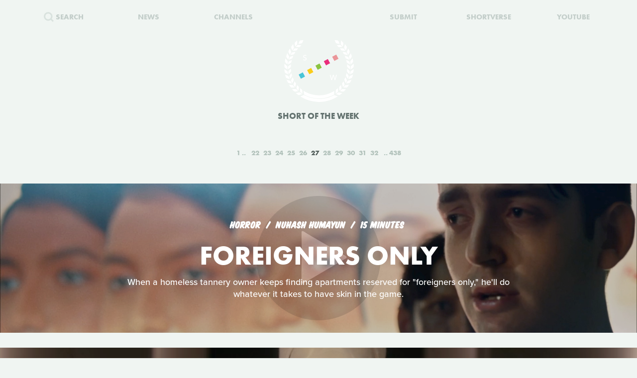

--- FILE ---
content_type: text/html; charset=UTF-8
request_url: https://www.shortoftheweek.com/?q=El+Zorrero+Films&p=27
body_size: 28286
content:
<!DOCTYPE html>
<html>
    <head>
<!--
     _           _       ___ _   _                     _
 ___| |_ ___ ___| |_ ___|  _| |_| |_ ___ _ _ _ ___ ___| |_
|_ -|   | . |  _|  _| . |  _|  _|   | -_| | | | -_| -_| '_|
|___|_|_|___|_| |_| |___|_| |_| |_|_|___|_____|___|___|_,_|

         ___   ___
     _ _| | | |_  |
    | | |_  |_|  _|
     \_/  |_|_|___|

-->

        <title>Watch the Best Short Films | Short of the Week</title>

        <!-- Meta Data -->
        <meta charset="utf-8">
        <meta name="viewport"           content="width=device-width, initial-scale=1, maximum-scale=1, user-scalable=no, minimal-ui" />
        <meta name="robots"             content="follow, all" />
        <meta name="googlebot"          content="index, follow" />
        <meta name="revisit-after"      content="2 days" />
        <meta name="description"        content="Watch the most innovative stories—Documentary, Comedy, Sci-fi, Horror, Experimental, Animation, Inspiration, Student films, Award winners & more short films" />
        <meta name="keywords"           content="film, short films, shortoftheweek, action, live, videos, stories, creative, innovative, storytellers" />

        <meta itemprop="name"           content="Watch the Best Short Films | Short of the Week" />
        <meta itemprop="image"          content="//static.shortoftheweek.com/images/screenshot.jpg?v=4.4.0" />
        <meta itemprop="description"    content="Watch the most innovative stories—Documentary, Comedy, Sci-fi, Horror, Experimental, Animation, Inspiration, Student films, Award winners & more short films" />

        <meta name="apple-mobile-web-app-status-bar-style" content="black-translucent" />

        <!-- Open Graph -->
        <meta property="fb:app_id"      content="227134177306799" />
        <meta property="og:title"       content="Watch the Best Short Films | Short of the Week"/>
        <meta property="og:site_name"   content="Short of the Week"/>
        <meta property="og:email"       content="support@shortoftheweek.com"/>
        <meta property="og:url"         content="https://www.shortoftheweek.com/?q=El+Zorrero+Films&p=27"/>
        <meta property="og:description" content="Watch the most innovative stories—Documentary, Comedy, Sci-fi, Horror, Experimental, Animation, Inspiration, Student films, Award winners & more short films" />
        <meta property="og:image"       content="https://static.shortoftheweek.com/images/screenshot.jpg" />
        <meta property="og:type"        content="article" />

        <!-- Twitter Cards -->
        <meta property="twitter:account_id"  content="19959735" />
        <meta property="twitter:card"        content="summary_large_image" />
        <meta property="twitter:site"        content="@ShortoftheWeek" />
        <meta property="twitter:title"       content="Watch the Best Short Films | Short of the Week" />
        <meta property="twitter:creator"     content="@ShortoftheWeek" />
        <meta property="twitter:description" content="Watch the most innovative stories—Documentary, Comedy, Sci-fi, Horror, Experimental, Animation, Inspiration, Student films, Award winners & more short films" />
        <meta property="twitter:url"         content="https://www.shortoftheweek.com/?q=El+Zorrero+Films&p=27" />
        <meta property="twitter:image:src"   content="https://static.shortoftheweek.com/images/screenshot.jpg" />
        <meta property="twitter:image"       content="https://static.shortoftheweek.com/images/screenshot.jpg" />

        <!-- Linkage -->
        <link rel="shortcut icon" href="//static.shortoftheweek.com/images/favicon.ico" />

        <link rel="alternate" type="application/rss+xml" title="RSS" href="https://www.shortoftheweek.com/feed/" />
        <link rel="alternate" type="application/atom+xml" title="Atom 0.3" href="https://www.shortoftheweek.com/feed/atom/" />

        <link rel="apple-touch-icon" sizes="57x57" href="//static.shortoftheweek.com/images/apple-touch-icon-57x57.png" />
        <link rel="apple-touch-icon" sizes="114x114" href="//static.shortoftheweek.com/images/apple-touch-icon-114x114.png" />
        <link rel="apple-touch-icon" sizes="72x72" href="//static.shortoftheweek.com/images/apple-touch-icon-72x72.png" />
        <link rel="apple-touch-icon" sizes="144x144" href="//static.shortoftheweek.com/images/apple-touch-icon-144x144.png" />
        <link rel="apple-touch-icon" sizes="60x60" href="//static.shortoftheweek.com/images/apple-touch-icon-60x60.png" />
        <link rel="apple-touch-icon" sizes="120x120" href="//static.shortoftheweek.com/images/apple-touch-icon-120x120.png" />
        <link rel="apple-touch-icon" sizes="76x76" href="//static.shortoftheweek.com/images/apple-touch-icon-76x76.png" />
        <link rel="apple-touch-icon" sizes="152x152" href="//static.shortoftheweek.com/images/apple-touch-icon-152x152.png" />

        <link rel="stylesheet" type="text/css" href="/style/screen-latest.min.css?v=4.4.0" />

        <!-- Core Script -->
        <script>var BASE_URL = "//" + location.hostname;</script>
        <script>window.pm = { fromHead: 1 }</script>

        
<!-- This site is optimized with the Yoast SEO plugin v3.0.7 - https://yoast.com/wordpress/plugins/seo/ -->
<meta property="og:locale" content="en_US" />
<meta property="og:type" content="article" />
<meta property="og:site_name" content="Short of the Week" />
<meta name="twitter:card" content="summary_large_image"/>
<meta name="twitter:site" content="@shortoftheweek"/>
<meta name="twitter:creator" content="@shortoftheweek"/>
<!-- / Yoast SEO plugin. -->

		<script type="text/javascript">
			window._wpemojiSettings = {"baseUrl":"https:\/\/s.w.org\/images\/core\/emoji\/72x72\/","ext":".png","source":{"concatemoji":"https:\/\/www.shortoftheweek.com\/wp-includes\/js\/wp-emoji-release.min.js?ver=4.4.1"}};
			!function(a,b,c){function d(a){var c,d=b.createElement("canvas"),e=d.getContext&&d.getContext("2d");return e&&e.fillText?(e.textBaseline="top",e.font="600 32px Arial","flag"===a?(e.fillText(String.fromCharCode(55356,56806,55356,56826),0,0),d.toDataURL().length>3e3):"diversity"===a?(e.fillText(String.fromCharCode(55356,57221),0,0),c=e.getImageData(16,16,1,1).data.toString(),e.fillText(String.fromCharCode(55356,57221,55356,57343),0,0),c!==e.getImageData(16,16,1,1).data.toString()):("simple"===a?e.fillText(String.fromCharCode(55357,56835),0,0):e.fillText(String.fromCharCode(55356,57135),0,0),0!==e.getImageData(16,16,1,1).data[0])):!1}function e(a){var c=b.createElement("script");c.src=a,c.type="text/javascript",b.getElementsByTagName("head")[0].appendChild(c)}var f,g;c.supports={simple:d("simple"),flag:d("flag"),unicode8:d("unicode8"),diversity:d("diversity")},c.DOMReady=!1,c.readyCallback=function(){c.DOMReady=!0},c.supports.simple&&c.supports.flag&&c.supports.unicode8&&c.supports.diversity||(g=function(){c.readyCallback()},b.addEventListener?(b.addEventListener("DOMContentLoaded",g,!1),a.addEventListener("load",g,!1)):(a.attachEvent("onload",g),b.attachEvent("onreadystatechange",function(){"complete"===b.readyState&&c.readyCallback()})),f=c.source||{},f.concatemoji?e(f.concatemoji):f.wpemoji&&f.twemoji&&(e(f.twemoji),e(f.wpemoji)))}(window,document,window._wpemojiSettings);
		</script>
		<style type="text/css">
img.wp-smiley,
img.emoji {
	display: inline !important;
	border: none !important;
	box-shadow: none !important;
	height: 1em !important;
	width: 1em !important;
	margin: 0 .07em !important;
	vertical-align: -0.1em !important;
	background: none !important;
	padding: 0 !important;
}
</style>
<link rel='stylesheet' id='wp-polls-css'  href='https://www.shortoftheweek.com/wp-content/plugins/wp-polls/polls-css.css?ver=2.73.8' type='text/css' media='all' />
<style id='wp-polls-inline-css' type='text/css'>
.wp-polls .pollbar {
	margin: 1px;
	font-size: 18px;
	line-height: 20px;
	height: 20px;
	background: #46BFD1;
	border: 1px solid #46BFD1;
}

</style>
<link rel='https://api.w.org/' href='https://www.shortoftheweek.com/wp-json/' />
<link rel="EditURI" type="application/rsd+xml" title="RSD" href="https://www.shortoftheweek.com/xmlrpc.php?rsd" />
<link rel="wlwmanifest" type="application/wlwmanifest+xml" href="https://www.shortoftheweek.com/wp-includes/wlwmanifest.xml" /> 
<meta name="generator" content="WordPress 4.4.1" />
<link rel="alternate" type="application/json+oembed" href="https://www.shortoftheweek.com/wp-json/oembed/1.0/embed?url" />
<link rel="alternate" type="text/xml+oembed" href="https://www.shortoftheweek.com/wp-json/oembed/1.0/embed?url&#038;format=xml" />


        <style>
            html { opacity: 0 }
        </style>

<!-- Google tag (gtag.js) -->
<script async src="https://www.googletagmanager.com/gtag/js?id=G-93QTJ7RZ0S">
</script>
<script>
  window.dataLayer = window.dataLayer || [];
  function gtag(){dataLayer.push(arguments);}
  gtag('js', new Date());

  gtag('config', 'G-93QTJ7RZ0S');
</script>
    </head>

    <body class=" page-index ">
        <div class="loader"></div>

        <div class="replaceable-content h-entry">
            <header class="body-header">
                <div class="nav-fixed">
                    <div class="menu icon-menu">
                        <svg xmlns="//www.w3.org/2000/svg" width="20" height="23" xmlns:xlink="//www.w3.org/1999/xlink" x="0px" y="0px" viewBox="0 0 26.3 21" enable-background="new 0 0 26.3 21" xml:space="preserve">
                            <rect x="0" y="0" fill="#B2C2BB" width="26.3" height="3"/>
                            <rect x="0" y="9" fill="#B2C2BB" width="26.3" height="3"/>
                            <rect x="0" y="18" fill="#B2C2BB" width="26.3" height="3"/>
                        </svg>
                    </div>

                    <nav class="primary-nav">
                        <a class="nav-link search" href="/search/">
                            <svg xmlns="//www.w3.org/2000/svg" xmlns:xlink="//www.w3.org/1999/xlink" x="0px" y="0px" width="20px" height="20px" viewBox="0 0 20 20" enable-background="new 0 0 20 20" xml:space="preserve">
                                <g opacity="0.75">
                                    <circle fill-rule="evenodd" clip-rule="evenodd" fill="none" stroke="#B2C2BB" stroke-width="3" stroke-miterlimit="10" cx="8.788" cy="8.958" r="7.245"/>
                                    <line fill="none" stroke="#B2C2BB" stroke-width="3" stroke-miterlimit="10" x1="14.021" y1="13.965" x2="19" y2="18.943"/>
                                </g>
                            </svg>
                            <span>Search</span>
                        </a>
                        <a class="nav-link menu-item" href="/news/">
                            <span>News</span>
                        </a>
                        <a class="nav-link menu-item" href="/channels/">
                            <span>Channels</span>
                        </a>
                        <a class="nav-link nav-logo" href="/">
                                                    <i class="icon logo-graphic">
                                <svg version="1.1"
    id="Layer_1"
    xmlns="http://www.w3.org/2000/svg"
    xmlns:xlink="http://www.w3.org/1999/xlink"
    x="0"
    y="0"
    width="100"
    height="60"
    viewBox="0 0 93.712 56.92"
    enable-background="new 0 0 93.712 56.92"
    xml:space="preserve">

    <g>
        <polygon fill="#49C4D7" points="15.277,51.688 5.448,56.92 0.215,47.086 10.042,41.86" style="" />
        <polygon fill="#FACC1B" points="34.938,41.224 25.107,46.453 19.876,36.622 29.707,31.396" style="" />
        <rect x="41.501" y="22.895" transform="matrix(0.8828 -0.4697 0.4697 0.8828 -7.8534 25.4432)" fill="#8BC441" width="11.136" height="11.135" style="" />
        <polygon fill="#E92D7B" points="74.265,20.298 64.434,25.528 59.197,15.699 69.029,10.47" style="" />
        <rect x="80.825" y="1.968" transform="matrix(0.8828 -0.4697 0.4697 0.8828 6.5844 41.4646)" fill="#EA9699" width="11.138" height="11.137" style="" />

        <rect x="12.009" y="38.586" transform="matrix(0.8826 -0.4702 0.4702 0.8826 -18.6979 13.4507)" fill="#F4F5F5" width="11.136" height="11.137"/>
        <rect x="31.672" y="28.126" transform="matrix(0.8827 -0.4699 0.4699 0.8827 -11.4655 21.4523)" fill="#F4F5F5" width="11.134" height="11.134"/>
        <polygon fill="#F4F5F5" points="64.432,25.528 54.599,30.762 49.37,20.931 59.197,15.699"/>
        <rect x="70.996" y="7.199" transform="matrix(0.8828 -0.4698 0.4698 0.8828 2.9781 37.4693)" fill="#F4F5F5" width="11.135" height="11.136"/>
    </g>
</svg>                            </i>
                                                </a>
                        <a class="nav-link menu-item" href="https://www.shortverse.com/festivals/shortoftheweek?utm_source=shortoftheweek&amp;utm_medium=website&amp;utm_campaign=header">
                            <span>Submit</span>
                        </a>
			<a class="nav-link menu-item" href="https://www.shortverse.com/?utm_source=shortoftheweek&amp;utm_medium=website&amp;utm_campaign=header" target="_blank">
				<span>Shortverse</span>
			</a>
                        <a class="nav-link menu-item" href="https://www.youtube.com/channel/UCyp-EzJrdTOd9uNPvmdst-w" target="_blank">
                            <span>YouTube</span>
                        </a>
                                            </nav>
                </div>

                    <div class="laurel-wrap-lg">
        <i class="icon scrollable-logo logo-graphic push-top-lg">
            <svg version="1.1"
    id="Layer_1"
    xmlns="http://www.w3.org/2000/svg"
    xmlns:xlink="http://www.w3.org/1999/xlink"
    x="0"
    y="0"
    width="100"
    height="60"
    viewBox="0 0 93.712 56.92"
    enable-background="new 0 0 93.712 56.92"
    xml:space="preserve">

    <g>
        <polygon fill="#49C4D7" points="15.277,51.688 5.448,56.92 0.215,47.086 10.042,41.86" style="" />
        <polygon fill="#FACC1B" points="34.938,41.224 25.107,46.453 19.876,36.622 29.707,31.396" style="" />
        <rect x="41.501" y="22.895" transform="matrix(0.8828 -0.4697 0.4697 0.8828 -7.8534 25.4432)" fill="#8BC441" width="11.136" height="11.135" style="" />
        <polygon fill="#E92D7B" points="74.265,20.298 64.434,25.528 59.197,15.699 69.029,10.47" style="" />
        <rect x="80.825" y="1.968" transform="matrix(0.8828 -0.4697 0.4697 0.8828 6.5844 41.4646)" fill="#EA9699" width="11.138" height="11.137" style="" />

        <rect x="12.009" y="38.586" transform="matrix(0.8826 -0.4702 0.4702 0.8826 -18.6979 13.4507)" fill="#F4F5F5" width="11.136" height="11.137"/>
        <rect x="31.672" y="28.126" transform="matrix(0.8827 -0.4699 0.4699 0.8827 -11.4655 21.4523)" fill="#F4F5F5" width="11.134" height="11.134"/>
        <polygon fill="#F4F5F5" points="64.432,25.528 54.599,30.762 49.37,20.931 59.197,15.699"/>
        <rect x="70.996" y="7.199" transform="matrix(0.8828 -0.4698 0.4698 0.8828 2.9781 37.4693)" fill="#F4F5F5" width="11.135" height="11.136"/>
    </g>
</svg>        </i>
    </div>

    <h1 class="header-caption align-center">
        Short of the Week
    </h1>

                <nav class="secondary-nav align-center">
                    <div class="inner">
                        <h1 class="align-center">
                            <a href="https://www.shortoftheweek.com" class="home-link">
                                <i class="icon logo-graphic"></i>
                            </a>
                        </h1>

                        <div class="menu vertical-center">
                            <form id="FormSearch" class="fadeable" name="search" method="GET" action="https://www.shortoftheweek.com/search/" autocomplete="off">
                                <input id="FormSearchQuery" name="q" type="text" placeholder="search">
                            </form>

                                                            <div>
                                    <a class="nav-link fadeable" href="/">Home</a>
                                </div>
                                                            <div>
                                    <a class="nav-link fadeable" href="https://www.shortoftheweek.com/channels/">Channels</a>
                                </div>
                                                            <div>
                                    <a class="nav-link fadeable" href="https://www.shortoftheweek.com/news/">News</a>
                                </div>
                                                            <div>
                                    <a class="nav-link fadeable" href="https://www.shortverse.com?utm_source=shortoftheweek&utm_medium=website&utm_campaign=header">Shortverse</a>
                                </div>
                                                            <div>
                                    <a class="nav-link fadeable" href="http://shop.shortoftheweek.com/products">Shop</a>
                                </div>
                                                            <div>
                                    <a class="nav-link fadeable" href="https://www.shortverse.com/festivals/shortoftheweek?utm_source=shortoftheweek&utm_medium=website&utm_campaign=header">Submit a Film</a>
                                </div>
                            
                            <a class="nav-link nav-close fadeable">
                                <img src="//static.shortoftheweek.com/images/symbols/close.svg" width="40" alt="Close">
                            </a>
                        </div>
                    </div>
                </nav>
            </header>

                <main>

        
        <div class="pagination top">
            
<div class="paging margin-center"><!--
            --><a class="first" href="?q=El+Zorrero+Films&amp;p=1">1</a><!--
    
            --><a class="" href="?q=El+Zorrero+Films&amp;p=22">22</a><!--
            --><a class="" href="?q=El+Zorrero+Films&amp;p=23">23</a><!--
            --><a class="" href="?q=El+Zorrero+Films&amp;p=24">24</a><!--
            --><a class="" href="?q=El+Zorrero+Films&amp;p=25">25</a><!--
            --><a class="" href="?q=El+Zorrero+Films&amp;p=26">26</a><!--
            --><a class="active" href="?q=El+Zorrero+Films&amp;p=27">27</a><!--
            --><a class="" href="?q=El+Zorrero+Films&amp;p=28">28</a><!--
            --><a class="" href="?q=El+Zorrero+Films&amp;p=29">29</a><!--
            --><a class="" href="?q=El+Zorrero+Films&amp;p=30">30</a><!--
            --><a class="" href="?q=El+Zorrero+Films&amp;p=31">31</a><!--
            --><a class="" href="?q=El+Zorrero+Films&amp;p=32">32</a><!--
    
            --><a class="last" href="?q=El+Zorrero+Films&amp;p=438">438</a><!--
    -->
</div>
        </div>

        <div class="video-list vertical-post-list"></div>

        <div class="infinite-scroll align-center">
            <img src="//static.shortoftheweek.com/images/indicators/activity.gif" width="50" height="50" class="icon-loader" alt="Loading">
        </div>

        <div class="pagination bottom">
            <div class="pagination-group">
                                    <a name="PaginationMore" class="action-load-more" href="#more">More</a>
                
                <div class="paging">
                    
<div class="paging margin-center"><!--
            --><a class="first" href="?q=El+Zorrero+Films&amp;p=1">1</a><!--
    
            --><a class="" href="?q=El+Zorrero+Films&amp;p=22">22</a><!--
            --><a class="" href="?q=El+Zorrero+Films&amp;p=23">23</a><!--
            --><a class="" href="?q=El+Zorrero+Films&amp;p=24">24</a><!--
            --><a class="" href="?q=El+Zorrero+Films&amp;p=25">25</a><!--
            --><a class="" href="?q=El+Zorrero+Films&amp;p=26">26</a><!--
            --><a class="active" href="?q=El+Zorrero+Films&amp;p=27">27</a><!--
            --><a class="" href="?q=El+Zorrero+Films&amp;p=28">28</a><!--
            --><a class="" href="?q=El+Zorrero+Films&amp;p=29">29</a><!--
            --><a class="" href="?q=El+Zorrero+Films&amp;p=30">30</a><!--
            --><a class="" href="?q=El+Zorrero+Films&amp;p=31">31</a><!--
            --><a class="" href="?q=El+Zorrero+Films&amp;p=32">32</a><!--
    
            --><a class="last" href="?q=El+Zorrero+Films&amp;p=438">438</a><!--
    -->
</div>
                </div>
            </div>
        </div>

    </main>

            <footer class="body-footer dark-bar">
                <div class="social-media align-center">
                    <h3 class="flush">YouTube Channel</h3>
                    <a href="https://www.youtube.com/channel/UCyp-EzJrdTOd9uNPvmdst-w/?sub_confirmation=1"
                        class="label-youtube label-social"
                        target="_blank">SUBSCRIBE</a>
                </div>

                <nav><!--
                                            --><a class="nav-link" href="/">Home</a>
                        <!--
                                            --><a class="nav-link" href="https://www.shortoftheweek.com/channels/">Channels</a>
                        <!--
                                            --><a class="nav-link" href="https://www.shortverse.com?utm_source=shortoftheweek&utm_medium=website&utm_campaign=footer">Shortverse</a>
                        <!--
                                            --><a class="nav-link" href="https://shop.shortoftheweek.com">Shop</a>
                        <!--
                                            --><a class="nav-link" href="https://www.shortverse.com/festivals/shortoftheweek?utm_source=shortoftheweek&utm_medium=website&utm_campaign=footer">Submit a Film</a>
                        <!--
                                            --><a class="nav-link" href="https://www.shortoftheweek.com/news/">News</a>
                        <!--
                                            --><a class="nav-link" href="https://www.shortoftheweek.com/jobs/">Jobs</a>
                        <!--
                                            --><a class="nav-link" href="https://www.shortoftheweek.com/about/">About</a>
                        <!--
                                            --><a class="nav-link" href="https://www.shortoftheweek.com/sponsorship/">Sponsorship</a>
                        <!--
                                    -->
                    <a class="nav-link nav-link-no-break" href="/login">Login</a> /
                    <a class="nav-link nav-link-no-break" href="/register">Sign Up</a>
                </nav>

                <div class="newsletter align-center push-top">
                    <h3 class="flush">Sign up for our weekly newsletter!</h3>
                    <span class="subtitle">The best short films delivered to your inbox.</span>

                    <form id="NewsletterForm" class="push-bottom-lg push-top" method="POST">
                        <input type="hidden" name="u" value="e065fe439b51b4e423d27119b">
                        <input type="hidden" name="id" value="bf235fe23b">
                        <input type="hidden" name="group[1][9]" value="1" data-type="Source/MC Signup">
                        <input type="hidden" name="group[9][25]" value="1" data-type="Settings/Weekly">

                        <div class="state state-unsent">
                            <input type="email" placeholder="Your email here" autocapitalize="off" autocorrect="off" name="MERGE0" id="MERGE0" size="25" value=""> <br>

                            <button class="cta" type="submit">Join</button>
                        </div>

                        <small class="recaptcha-note">
                            This site is protected by reCAPTCHA and the
                            <br />
                            Google
                            <a href="https://policies.google.com/privacy">Privacy Policy</a> and
                            <a href="https://policies.google.com/terms">Terms of Service</a> apply.
                        </small>

                        <div class="state state-success">
                            <small><b>You are now on the list!</b></small>
                        </div>

                        <div class="state state-error">
                            <small><b>You are already subscribed.</b></small>
                        </div>

                        <div class="state state-custom">
                            <small><b>An error has occurred with your submission.</b></small>
                        </div>
                    </form>
                </div>

                <div class="social-media align-center">
                    <h3 class="flush">Follow us</h3>
                    <a href="https://www.facebook.com/shortoftheweek" class="label-facebook label-social" target="_blank">FACEBOOK</a>
                    <a href="https://twitter.com/shortoftheweek" class="label-twitter label-social" target="_blank">TWITTER</a>
                </div>

                <small class="push-top-lg copyright">
                    <span>2007 - 2026 &copy; Short of the Week, LLC.</span>
                    &nbsp;&verbar;&nbsp;
                    <a href="/privacy-policy/">Privacy Policty</a>
                    &nbsp;&verbar;&nbsp;
                    <a href="/terms-and-conditions/">Terms &amp; Conditions</a>
                </small>
            </footer>

                            <!-- Administrators -->
                    </div>

        

        
        <!-- Templates -->
        
<script id="tpl-module-news-article" type="text/template">
    
<article class="news-preview {% if model.getBackgroundImage() %}has-image{% else %}no-image{% endif %} {% if not ignoreColor %}{{ model.getTextColor() }}{% endif %}">
    <header style="background-image: url({{ model.getBackgroundImage() }});">
        <div class="content">
            <div class="details">
                <address>
                    {% if model.getCategories.length > 0 %}<span class="p-category"><a href="{{ model.getCategories.at(0).getURL() }}">{{ model.getCategories.at(0).getDisplayName() }}</a></span>{% endif %}
                    <time class="dt-published published" pubdate datetime="{{ model.getCreatedAt() }}">{{ model.getCreatedAt(true) }}</time>
                </address>
            </div>

            <h1 class="entry-title">{{ model.getTitle() }}</h1>

            <div class="align-center push-top">
                <a class="p-author h-card author-credit" href="{{ model.getAuthor().getURL() }}" rel="author">
                    <img src="{{ model.getAuthor().getAvatar() }}" alt="Avatar">
                    {{ model.getAuthor().getDisplayName() }}
                </a>
            </div>
        </div>
    </header>
</article>

<article class="news-article article-wrapper {{ className }}">
    <section class="article editorial content entry-content" id="Content">
        <div class="social-buttons"></div>

        {% if content %}
            {{ content }}
        {% else %}
            {{ model.getContent() }}
        {% endif %}

    </section>
</article>


</script>

<script id="tpl-module-news-preview" type="text/template">
    
<article id="{{ model.id }}" class="news-preview {{ className }} {% if model.getBackgroundImage() %}has-image{% else %}no-image{% endif %} {% if not ignoreColor %}{{ model.getTextColor() }}{% endif %}">
    <header style="background-image: url({{ model.getBackgroundImage() }});">
        <div class="content">
            <div class="details">
                <address>
                    {% if model.getCategories.length > 0 %}<span>{{ model.getCategories.at(0).getDisplayName() }}</span>{% endif %}
                    <time pubdate datetime="{{ model.getCreatedAt() }}">{{ model.getCreatedAt(true) }}</time>
                </address>
            </div>

            <h1>
                <a href="{{ model.getURL() }}" rel="bookmark">{{ model.getTitle() }}</a>
            </h1>

            <div class="description">
                <p>
                    {{ model.getPreview(2) }}
                </p>
            </div>

            {% if model.hasSubscriptions() %}
            <div class="doggyear subscription-{{ model.getSubscription(0) }}">
                {{ model.getSubscription(0) }}
            </div>
            {% endif %}
        </div>
    </header>

    <section class="news-excerpt">
    </section>
</article>


</script>

<script id="tpl-module-video-player" type="text/template">
    
<section class="video-player {% if not ignoreColor %}{{ model.getTextColor() }}{% endif %}">

    <div class="embed-wrapper" data-src="{{ model.getEmbeddableVideo() }}">

    </div>

    <article class="content align-center">
        <a href="{{ model.getURL() }}" class="symbol-play">Play</a>

        <div class="details">
            <span>{{ model.getGenre.getDisplayName() }}</span>
            {% if model.getFilmmaker() %}
                <span>
                {% if model.getFilmmakersCount() > 2 %}
                    {{ model.getFilmmakers()[0] }} &amp; {{ model.getFilmmakersCount() - 1 }} Others
                {% else %}
                    {% for filmmaker in model.getFilmmakers() %}
                        {{ filmmaker }}{% if not loop.last %} &amp; {% endif %}
                    {% endfor %}
                {% endif %}
                </span>
            {% endif %}

            {% if model.getDuration() %}<time>{{ model.getDuration() }} minutes</time>{% endif %}

            <div class="labels">
                {% for label in model.getLabels() %}
                    <a href="#{{ label|lower }}" class="p-category label-{{ label|lower }}">{{ label }}</a>
                {% endfor %}
            </div>
        </div>

        <h1 class="title p-name entry-title">{{ model.getTitle() }}</h1>

        <div class="description p-summary entry-summary">
            {{ model.getExcerpt() }}
        </div>

        <div class="social-media pad-30">
{#
            <a href="https://www.facebook.com/sharer/sharer.php?u={{ model.getFacebookURL() }}" class="label-facebook label-social" target="_blank">LIKE</a>
            <a href="https://twitter.com/share?via=shortoftheweek&amp;url={{ model.getURL() }}&amp;text={{ model.getTwitterText() }}" class="label-twitter label-social" target="_blank">TWEET</a>
#}
            <a href="#read-more" class="action-read-article label-white label-action" target="_blank">READ REVIEW</a>
{#
            <div class="icon-chevron-down"></div>
#}
        </div>
    </article>

</section>
</script>

<script id="tpl-module-video-preview" type="text/template">
    
<article id="{{ model.id }}" class="video-preview {{ className }} {% if not ignoreColor %}{{ model.getTextColor() }}{% endif %}">
    <a href="{{ model.getURL() }}" class="symbol-play">Play</a>

    <header {% if not ignoreBackground %}style="background-image: url({{ model.getBackgroundImage() }});"{% endif %}>
        <div class="content">
            <div class="details">
                <span>{{ model.getGenre.getDisplayName() }}</span>
                {% if model.getFilmmaker() %}
                    <span>
                    {% if model.getFilmmakersCount() > 2 %}
                        {{ model.getFilmmakers()[0] }} &amp; {{ model.getFilmmakersCount() - 1 }} Others
                    {% else %}
                        {% for filmmaker in model.getFilmmakers() %}
                            {{ filmmaker }}{% if not loop.last %} &amp; {% endif %}
                        {% endfor %}
                    {% endif %}
                    </span>
                {% endif %}

                {% if model.getDuration() %}<time>{{ model.getDuration() }} minutes</time>{% endif %}

                <div class="labels">
                    {% for label in model.getLabels() %}
                        <a href="#{{ label|lower }}" class="label-{{ label|lower }}">{{ label }}</a>
                    {% endfor %}
                </div>
            </div>

            <h1><a href="{{ model.getURL() }}" rel="bookmark">{{ model.getTitle() }}</a></h1>

            {% if model.getPreview() %}
                <p class="description">{{ model.getPreview() }}</p>
            {% endif %}

            {% if shareModel %}
                <!-- Social -->
                <div class="social-media push-top align-center">
                    <a href="https://www.facebook.com/sharer/sharer.php?u={{ shareModel.getFacebookURL() }}" class="label-facebook label-social" data-type="facebook" target="_blank">LIKE</a>
{#
                    <a href="https://twitter.com/share?via=shortoftheweek&amp;url={{ shareModel.getURL() }}&amp;text={{ shareModel.getTwitterText() }}" data-type="twitter" class="label-twitter label-social" target="_blank">TWEET</a>
#}
                </div>
            {% endif %}

            {% if model.hasSubscriptions() %}
            <div class="doggyear subscription-{{ model.getSubscription(0) }}">
                {{ model.getSubscription(0) }}
            </div>
            {% endif %}
        </div>
    </header>
</article>

</script>

<script id="tpl-svg-logo" type="text/template">
    <svg version="1.1"
    id="Layer_1"
    xmlns="http://www.w3.org/2000/svg"
    xmlns:xlink="http://www.w3.org/1999/xlink"
    x="0"
    y="0"
    width="100"
    height="60"
    viewBox="0 0 93.712 56.92"
    enable-background="new 0 0 93.712 56.92"
    xml:space="preserve">

    <g>
        <polygon fill="#49C4D7" points="15.277,51.688 5.448,56.92 0.215,47.086 10.042,41.86" style="fill: XXXXXX" />
        <polygon fill="#FACC1B" points="34.938,41.224 25.107,46.453 19.876,36.622 29.707,31.396" style="fill: XXXXXX" />
        <rect x="41.501" y="22.895" transform="matrix(0.8828 -0.4697 0.4697 0.8828 -7.8534 25.4432)" fill="#8BC441" width="11.136" height="11.135" style="fill: XXXXXX" />
        <polygon fill="#E92D7B" points="74.265,20.298 64.434,25.528 59.197,15.699 69.029,10.47" style="fill: XXXXXX" />
        <rect x="80.825" y="1.968" transform="matrix(0.8828 -0.4697 0.4697 0.8828 6.5844 41.4646)" fill="#EA9699" width="11.138" height="11.137" style="fill: XXXXXX" />

        <rect x="12.009" y="38.586" transform="matrix(0.8826 -0.4702 0.4702 0.8826 -18.6979 13.4507)" fill="#F4F5F5" width="11.136" height="11.137"/>
        <rect x="31.672" y="28.126" transform="matrix(0.8827 -0.4699 0.4699 0.8827 -11.4655 21.4523)" fill="#F4F5F5" width="11.134" height="11.134"/>
        <polygon fill="#F4F5F5" points="64.432,25.528 54.599,30.762 49.37,20.931 59.197,15.699"/>
        <rect x="70.996" y="7.199" transform="matrix(0.8828 -0.4698 0.4698 0.8828 2.9781 37.4693)" fill="#F4F5F5" width="11.135" height="11.136"/>
    </g>
</svg></script>
        <!-- Scripts -->

        <script type='text/javascript'>
/* <![CDATA[ */
var pollsL10n = {"ajax_url":"https:\/\/www.shortoftheweek.com\/wp-admin\/admin-ajax.php","text_wait":"Your last request is still being processed. Please wait a while ...","text_valid":"Please choose a valid poll answer.","text_multiple":"Maximum number of choices allowed: ","show_loading":"1","show_fading":"1"};
/* ]]> */
</script>
<script type='text/javascript' src='https://www.shortoftheweek.com/wp-content/plugins/wp-polls/polls-js.js?ver=2.73.8'></script>
<script type='text/javascript' src='https://www.shortoftheweek.com/wp-includes/js/wp-embed.min.js?ver=4.4.1'></script>


        <script src="//www.youtube.com/iframe_api"></script>
        <script src="/script/vendor.js?v=4.4.0"></script>
                <script src="/script/app-latest.min.js?v=4.4.0"></script>
                <script>
          (function(d) {
            var config = {
              kitId: "pea7ehd",
              scriptTimeout: 3000,
              async: true
            },
            h=d.documentElement,t=setTimeout(function(){h.className=h.className.replace(/\bwf-loading\b/g,"")+" wf-inactive";},config.scriptTimeout),tk=d.createElement("script"),f=false,s=d.getElementsByTagName("script")[0],a;h.className+=" wf-loading";tk.src='https://use.typekit.net/'+config.kitId+'.js';tk.async=true;tk.onload=tk.onreadystatechange=function(){a=this.readyState;if(f||a&&a!="complete"&&a!="loaded")return;f=true;clearTimeout(t);try{Typekit.load(config)}catch(e){}};s.parentNode.insertBefore(tk,s)
          })(document);
        </script>

        
        <!-- Initialize -->
        <script id="initScripts" type="text/javascript">
            window.config = {
                BUILD        : "4.3.2",
                CAST_APP_ID  : "",
                CAST_APP_NAME: "",
                CAT_PROMOTED : "",
                REFERRER     : "",
                OVERRIDE_LOG: true,
                BC           : 10,
                USER         : false            };

            
    window.page = new window.pm.Page_Home({
        el        : window.pm.$body,
        json_posts: {"count":10,"limit":10,"page":27,"total":4376,"page_max":438,"_links":{"first":"https:\/\/www.shortoftheweek.com\/?limit=10&page=1","last":"https:\/\/www.shortoftheweek.com\/?limit=10&page=438","next":"https:\/\/www.shortoftheweek.com\/?limit=10&page=28","previous":"https:\/\/www.shortoftheweek.com\/?limit=10&page=26"},"data":[{"ID":39934,"post_author":"19","post_content":"<p>Given horror's rich potential for exploring societal issues, it's no surprise that one of the most exciting upcoming genre directors, Nuhash Humayun (<a href=\"https:\/\/www.shortoftheweek.com\/2022\/10\/29\/moshari\/\"><em>Moshari<\/em><\/a>), tackles prejudice in his homeland in his latest short, <em>Foreigners Only<\/em>. This dark and brooding film follows a tannery owner's quest for accommodation, blending a gripping narrative with touches of humour and gore to deliver a unique and unforgettable experience. It's the perfect watch this Halloween.<\/p><blockquote><p>\"Certain homeowners prefer their tenants to be foreigners - preferably white.\"<\/p><\/blockquote><p>Like many filmmakers, Humayun set out to spark a conversation with his film, addressing a \"real phenomenon\" in South Asia where landlords often \"prefer their tenants to be foreigners\u00a0- preferably white.\" While <em>Foreigners Only<\/em> pushes this scenario to the extreme, the filmmaker hopes his \u201cmorbidly funny\u201d approach offers \"an interesting look at the colonial hangover.\"<\/p><p>Shot in an actual tannery - an experience Humayun described as \"incredibly gross\" - <em>Foreigners Only<\/em> opens with the unsettling images of animal hides swarming with flies, paired with a voiceover from a skin-whitening ad. In regions of Asia, where lighter skin has historically been linked to wealth and status, Humayun wastes no time in introducing the film's central themes, setting the tone from the very first scene.<\/p>[caption id=\"attachment_39948\" align=\"aligncenter\" width=\"640\"]<img class=\"size-large wp-image-39948\" src=\"https:\/\/www.shortoftheweek.com\/wp-content\/uploads\/2024\/10\/Foreigners-Only-Nuhash-Humayun-01-640x330.jpg\" alt=\"Foreigners Only Nuhash Humayun\" width=\"640\" height=\"330\" \/> Mostafa Monwar stars in the lead role in <em>Foreigners Only<\/em>[\/caption]<p>From this point out, as we follow the tannery owner in his frantic search for accommodation, social status, and relief from a skin condition, Humayun paints a vivid picture of biased systems and the lengths people will go to in desperate circumstances. As is often true in horror, desperation leads to extreme actions, culminating in <em>Foreigners Only<\/em>'s unforgettable climax.<\/p><p>Though the tone and aesthetic of the short suggest horror, much of the action doesn\u2019t align with typical genre expectations until the film\u2019s conclusion. Despite the unsettling turn of events, Humayun masterfully balances comedy with shock - using dialogue to provoke laughs, while the visuals are designed to unsettle the audience. In the end, while <em>Foreigners Only<\/em> is clearly a work of fiction, the inclusion of real signs advertising rentals exclusively for foreigners serves as a stark reminder of the very real issues that persist in Bangladesh and other parts of Asia.<\/p><p>Created for season 3 of Hulu\u2019s <em>Bite Size Halloween<\/em>, <em>Foreigners Only<\/em> further showcases Humayun\u2019s impressive talent - solidifying his reputation as a filmmaker to keep an eye on in the future.<\/p><p><!-- notionvc: da5d26e6-8d09-47aa-85c7-c09b0c52af97 --><\/p>","post_date":"2024-10-31 10:00:00","post_title":"Foreigners Only","post_name":"foreigners-only","background_image":"\/\/static.shortoftheweek.com\/wp-content\/uploads\/2024\/10\/Foreigners-Only-Nuhash-Humayun-12.jpg","categories":{"count":4,"limit":10,"page":1,"total":0,"page_max":0,"_links":{"first":"https:\/\/www.shortoftheweek.com\/?limit=10&page=1","last":"https:\/\/www.shortoftheweek.com\/?limit=10&page=0","next":"https:\/\/www.shortoftheweek.com\/?limit=10&page=0","previous":"https:\/\/www.shortoftheweek.com\/?limit=10&page=1"},"data":[{"ID":1342,"color":"#D9B800","display_name":"Bangladesh","slug":"bangladesh"},{"ID":96,"color":"#96CF21","display_name":"Horror","slug":"horror"},{"ID":310,"color":"#0AC7B7","display_name":"Identity","slug":"identity"},{"ID":64,"color":"#58B08B","display_name":"Live-Action","slug":"live-action"}]},"author":{"display_name":"Rob Munday","first_name":"Rob","last_name":"Munday","ID":"19","company":"Short of the Week","occupation":"","phone":"","notification_weekly":"1","notification_daily":"1","notification_texts":"1","subscriptions":["the-short-list"],"email":"robmundayemail@gmail.com","real_name":"Rob Munday"},"country":{"ID":1342,"color":"#D9B800","display_name":"Bangladesh","slug":"bangladesh"},"filmmaker":"Nuhash Humayun","labels":"","links":[{"url":"https:\/\/www.instagram.com\/nuhashh\/?hl=en","label":"Filmmaker&#039;s Instagram"}],"duration":"15","genre":{"ID":96,"color":"#96CF21","display_name":"Horror","slug":"horror"},"play_link":"https:\/\/www.youtube.com\/embed\/btz1f5cmA9U","play_link_target":"video","post_excerpt":"When a homeless tannery owner keeps finding apartments reserved for \"foreigners only,\" he'll do whatever it takes to have skin in the game.","production":"Nuhash Humayun\r &amp; Abrar Athar","style":{"ID":64,"color":"#58B08B","display_name":"Live-Action","slug":"live-action"},"subscriptions":[],"tags":{"count":0,"limit":10,"page":1,"total":0,"page_max":0,"_links":{"first":"https:\/\/www.shortoftheweek.com\/?limit=10&page=1","last":"https:\/\/www.shortoftheweek.com\/?limit=10&page=0","next":"https:\/\/www.shortoftheweek.com\/?limit=10&page=0","previous":"https:\/\/www.shortoftheweek.com\/?limit=10&page=1"},"data":[]},"text_color":"light","twitter_text":"Foreigners+Only+-+a+short+film+by%C2%A0Nuhash+Humayun","thumbnail":"\/\/static.shortoftheweek.com\/wp-content\/uploads\/2024\/10\/Foreigners-Only-Nuhash-Humayun-12-640x360.jpg","type":"video","topic":{"ID":310,"color":"#0AC7B7","display_name":"Identity","slug":"identity"}},{"ID":39970,"post_author":"24407","post_content":"<p>A so-called WOACA\u00a0- Woman Of A Certain Age, arguably one of the worst acronyms ever\u00a0- maintains a strict daily ritual: her skincare routine, of course. But all hell breaks loose when a zit appears on her face! In her directorial debut <em>WOACA<\/em>, Mackenzie Davis (best known for her <a href=\"https:\/\/www.imdb.com\/name\/nm4496875\">roles<\/a> in front of the camera) crafts a visceral narrative that will make you squirm. For all y'all fans of <a href=\"https:\/\/www.youtube.com\/watch?v=LNlrGhBpYjc\"><em>The Substance<\/em><\/a>, body horror (especially those into pimple popping), or <a href=\"https:\/\/www.imdb.com\/name\/nm0461746\/\">Sidse Babett Knudsen<\/a> aficionados - which should be everyone\u00a0- drop your snacks and enjoy these thirteen minutes of joyful discomfort.<\/p><p>We\u2019ve all become accustomed to scrolling through skincare routines on our social media feeds and there is almost something soothing in watching someone fully immersed in self-care mode. This is how <em>WOACA<\/em> begins\u00a0- a woman in her \u201cme-time\u201d, using various products and tools to fight our face\u2019s worst enemy, the passage of time. Watching Knudsen apply creams, serums, lotions is as universal and relatable as it could be\u00a0- don\u2019t forget your neck and your hands! A\u00a0steady rhythm emerges from these scenes, one that echoes the repetition of this daily choreography, only\u00a0occasionally interrupted by a pesky fly (what's up with Knudsen and insects?).<\/p>[caption id=\"attachment_39973\" align=\"aligncenter\" width=\"640\"]<img class=\"size-large wp-image-39973\" src=\"https:\/\/www.shortoftheweek.com\/wp-content\/uploads\/2024\/10\/Woaca-mackenzie-davis-04-640x346.jpg\" alt=\"Woaca-mackenzie-davis\" width=\"640\" height=\"346\" \/> Sidse Babett Knudsen stars in Mackenzie Davis' <em>WOACA<\/em>.[\/caption]<p>Davis quickly switches gear and upends that balance when, a third of the way into <em>WOACA<\/em>, a zit appears! And just like all of us, it throws the protagonist\u00a0for a loop,\u00a0her reaction going from rational to complete insanity in trying to fight this new enemy.\u00a0She plunges down a rabbit hole, wanting to get rid of the pimple at all costs! Davis\u00a0frames this struggle as a not-so-metaphorical fight between the woman and the skin imperfection. As we watch\u00a0her showing up in front of the mirror for her daily ritual looking increasingly tired and less put together, the zit\u00a0continues\u00a0on its mission to take over her face. Only one of them will make it out alive! This battle radically\u00a0alters the comforting pace of the first part of the film, with Davis effectively creating tension and raising the stakes.<\/p><p>Working with DP <a href=\"https:\/\/magdalenagorka.com\/\">Magdalena G\u00f3rka<\/a>, Davis also frames this disturbance in the woman\u2019s life with the carefully crafted cinematography, which plays a paramount role in immersing us in the narrative.\u00a0The short begins with comforting, perfectly symmetrical images, but with the arrival of the zit\u00a0it gradually upsets that symmetry and progressively takes more and more space in the frame, as it does in the woman\u2019s mind.<\/p><p>To reach a potent, thus satisfying climax, with such a simple premise,\u00a0<em>WOACA<\/em>\u00a0relies on the (pun intended) face-off between the woman and her zit. To achieve this, Hair and Make-up Designer <a href=\"https:\/\/www.karirodnes.com\/\">Kari R\u00f8dnes<\/a>\u00a0made such a remarkably disgusting pimple that it quickly\u00a0transforms into the perfect antagonist - not just for the protagonist and\u00a0but for the viewers'\u00a0eyes and stomach, too.\u00a0Just writing the word pus makes me nauseous, but the\u00a0design here is beyond GROSS, inducing nausea to the point where I had to look away for a second. But where the film is even more satisfying, is in her reaction after that disgusting battle, because let\u2019s be honest, there\u2019s nothing quite as satisfying as finally getting it all out.<\/p>[caption id=\"attachment_39974\" align=\"aligncenter\" width=\"640\"]<img class=\"size-large wp-image-39974\" src=\"https:\/\/www.shortoftheweek.com\/wp-content\/uploads\/2024\/10\/Woaca-mackenzie-davis-02-640x360.jpeg\" alt=\"Woaca-mackenzie-davis\" width=\"640\" height=\"360\" \/> The spot has not only started to disrupt the symmetry of the character's face, but of the film's perfect photography.[\/caption]<p>No praise for this film would be complete without applauding Sidse Babett Knudsen\u2019s performance! Without a\u00a0single line of dialogue, she takes her character on the emotional roller coaster Davis pushed her into, and does so effortlessly. From the numbness of the start, to the growing anger, turmoil and desperation, until that joyful, liberating satisfaction of the end, Knudsen nails every single layer of Davis\u2019 screenplay while deepening its resonance and fleshing out her character.\u00a0<\/p><p>With its World Premiere at the 2023 edition of TIFF, <em><a href=\"https:\/\/2023.tiffr.com\/shows\/woaca\">WOACA<\/a><\/em>\u00a0went on to be selected at multiple festivals including the London Film Festival\u00a0and <a href=\"https:\/\/www.showmeshorts.co.nz\/attend\/2024-programme\/films\/woaca\">Show Me Shorts<\/a>, before premiering online as a Vimeo Staff Pick. We figured that a little bit (OK, more like a lot!) of gross bodily fluids was perfect for this Halloween week.<\/p>","post_date":"2024-10-29 10:00:00","post_title":"WOACA","post_name":"woaca","background_image":"\/\/static.shortoftheweek.com\/wp-content\/uploads\/2024\/10\/WOACA-Mackenzie-Davis.png","categories":{"count":9,"limit":10,"page":1,"total":0,"page_max":0,"_links":{"first":"https:\/\/www.shortoftheweek.com\/?limit=10&page=1","last":"https:\/\/www.shortoftheweek.com\/?limit=10&page=0","next":"https:\/\/www.shortoftheweek.com\/?limit=10&page=0","previous":"https:\/\/www.shortoftheweek.com\/?limit=10&page=1"},"data":[{"ID":859,"color":"#6795A6","display_name":"Beauty","slug":"beauty-topic"},{"ID":818,"color":"#38BEFF","display_name":"Famous Filmmakers","slug":"famous-filmmakers"},{"ID":535,"color":"#B35D5F","display_name":"Fantasy","slug":"fantasy"},{"ID":1202,"color":"#6F946C","display_name":"Female Filmmakers","slug":"female-filmmakers"},{"ID":96,"color":"#96CF21","display_name":"Horror","slug":"horror"},{"ID":310,"color":"#0AC7B7","display_name":"Identity","slug":"identity"},{"ID":64,"color":"#58B08B","display_name":"Live-Action","slug":"live-action"},{"ID":123,"color":"#9A7E70","display_name":"Special FX","slug":"special-fx"},{"ID":79,"color":"#6B7FD1","display_name":"UK","slug":"uk"}]},"author":{"display_name":"C\u00e9line Roustan","first_name":"C\u00e9line","last_name":"Roustan","ID":"24407","subscriptions":[],"company":"","occupation":"","phone":"","notification_weekly":null,"notification_daily":null,"notification_texts":null,"email":"celine@shortoftheweek.com","real_name":"C\u00e9line Roustan"},"country":{"ID":79,"color":"#6B7FD1","display_name":"UK","slug":"uk"},"filmmaker":"Mackenzie Davis","labels":"","links":[{"url":"https:\/\/www.instagram.com\/mackenziedavis\/","label":"Filmmaker&#039;s Instagram"}],"duration":"14","genre":{"ID":535,"color":"#B35D5F","display_name":"Fantasy","slug":"fantasy"},"play_link":"https:\/\/vimeo.com\/1022871074","play_link_target":"link","post_excerpt":"A woman\u2019s (Sidse Babett Knudsen) skin-care routine ceases to be the bulwark she\u2019d hoped (Link opens in new window)\r\n","production":"Mackenzie Davis\r &amp; Paula McGann\r &amp; Csilla Tornallyay","style":{"ID":64,"color":"#58B08B","display_name":"Live-Action","slug":"live-action"},"subscriptions":[],"tags":{"count":0,"limit":10,"page":1,"total":0,"page_max":0,"_links":{"first":"https:\/\/www.shortoftheweek.com\/?limit=10&page=1","last":"https:\/\/www.shortoftheweek.com\/?limit=10&page=0","next":"https:\/\/www.shortoftheweek.com\/?limit=10&page=0","previous":"https:\/\/www.shortoftheweek.com\/?limit=10&page=1"},"data":[]},"text_color":"light","twitter_text":"WOACA+-+A+short+film+by%C2%A0Mackenzie+Davis","thumbnail":"\/\/static.shortoftheweek.com\/wp-content\/uploads\/2024\/10\/WOACA-Mackenzie-Davis-640x458.png","type":"video","topic":{"ID":859,"color":"#6795A6","display_name":"Beauty","slug":"beauty-topic"}},{"ID":39930,"post_author":"55","post_content":"<p>If you have a fear of marriage, <em>Koreatown Ghost Story<\/em> by Minsun Park and Teddy Tenenbaum may just unlock a whole new level of nightmare fuel. This haunting tale dives deep into the supernatural, exploring the generational intersectionality of Korean cultural traditions and modern Americanism. Perfect for spooky October, this film playfully balances camp and true horror,\u00a0delivering an altogether personal commentary on what it\u2019s like to live as a new generation of Asian-American.<\/p><p>Based on a Korean ritual during Chuseok,\u00a0the autumn festival,\u00a0<em>Koreatown Ghost Story<\/em>\u00a0centers around a woman who is presented with a rather macabre marriage proposal\u00a0from an old family friend who is particularly good at acupuncture. Said acupuncturist is none other than comedian <a href=\"https:\/\/www.instagram.com\/margaret_cho\/?hl=en\">Margaret Cho<\/a>, who you may recognize from her stand-up or television appearances (<em>Drop Dead Diva<\/em>, <em>30 Rock<\/em>). Cho\u2019s performance brings the film\u2019s dark comedic side to a whole new twisted level, alongside <a href=\"https:\/\/www.instagram.com\/lyrica.okano\">Lyrica Okano<\/a> (Marvel\u2019s <em>Runaways<\/em>), who portrays Hannah with such a level of charm that it\u2019s hard for anyone not to be concerned about what unravels on screen.\u00a0<\/p>[caption id=\"attachment_39931\" align=\"aligncenter\" width=\"640\"]<img class=\"size-large wp-image-39931\" src=\"https:\/\/www.shortoftheweek.com\/wp-content\/uploads\/2024\/10\/Koreatown-Ghost-Story-Short-Film-03-640x268.jpg\" alt=\"Koreatown Ghost Story Short Film\" width=\"640\" height=\"268\" \/> Margaret Cho stars as Mrs. Moon in <em>Koreatown Ghost Story<\/em>.[\/caption]<p>While those aforementioned layers of campiness and humor shine from the performances of the film\u2019s leads, and their general banter, visually Park and Tenenbaum cleverly utilize the photography and visual effects to really drive home the horror.\u00a0Cinematographer\u00a0<a href=\"https:\/\/www.jonkeng.com\/\">Jon Keng<\/a> gradually darkens the tone with an eerie color palette, drawing viewers deeper into the short's atmosphere, making you feel like you\u2019re in a haunted house. In one chilling moment, the camera passes by a creepy figure so candidly that it makes you wonder what kind of house of horrors our protagonist has entered.<\/p><p>However,\u00a0the most compelling use of camera in\u00a0<em>Koreatown Ghost Story<\/em> is Park and Tenenbaum\u2019s choice to hold its position\u00a0below the massage table, staying on Okano\u2019s face\u00a0as she receives acupuncture from Mrs. Moon, whose intentions are nefariously self-motivated. Needless to say,\u00a0this approach from the directors\u00a0makes the viewer feel that much more trapped when Hannah becomes incapacitated by the needles. We are paralyzed alongside her, as there is nothing she can do but accept the offer of marriage to Mrs. Moon\u2019s son - too bad he isn\u2019t living. It\u2019s in this way that <em>Koreatown Ghost Story<\/em> is layered with fear after fear\u00a0- needles, ghosts, loss of control\u00a0- with its narrative expanding beyond that\u00a0feeling of being trapped\u00a0in just a\u00a0marriage, that\u2019s for sure.<\/p><blockquote><p>\u201cIn many ways, they are ghosts floating through the American landscape\"<\/p><\/blockquote><p>Speaking of feeling trapped, <em>Koreatown Ghost Story<\/em>\u00a0explores generational horror\u00a0through the experience of children of American immigrants and\u00a0those who immigrated at a very young age, highlighting the internal conflict they face between their family's cultural heritage and the modern American culture they now live in. \u201cIn many ways, they are ghosts floating through the American landscape, not belonging to their past or their present,\u201d Park and Tenenbaum tell Short of the Week. Using the horror framework, the filmmakers\u00a0channel their personal feelings of what it\u2019s like to be Korean-Americans,\u00a0bringing authenticity to their project by assembling\u00a0a cast and crew that included a majority of underrepresented minorities in the film industry.<\/p><p>With the short\u00a0screened at the <a href=\"https:\/\/2021.fantasiafestival.com\/en\/film\/koreatown-ghost-story\">Fantasia International Film Festival<\/a>\u00a0and receiving <a href=\"https:\/\/panicfilmfest.com\/panic-fest-2021-awards\/\">Best of Fest at PanicFest<\/a>\u00a0and the Palme d'Gore at the <a href=\"https:\/\/m.imdb.com\/event\/ev0002662\/2021\/1\">Knoxville Horror Film Fest<\/a>, Park and Tenenbaum are\u00a0now working on\u00a0a television series for Ubisoft, based on\u00a0one of their properties.\u00a0The pair are also developing a horror feature and everyone here at S\/W can't wait to see more of their spooky film projects in the future!<\/p>","post_date":"2024-10-28 10:00:00","post_title":"Koreatown Ghost Story","post_name":"koreatown-ghost-story","background_image":"\/\/static.shortoftheweek.com\/wp-content\/uploads\/2024\/10\/Koreatown-Ghost-Story-Short-Film-01.jpg","categories":{"count":5,"limit":10,"page":1,"total":0,"page_max":0,"_links":{"first":"https:\/\/www.shortoftheweek.com\/?limit=10&page=1","last":"https:\/\/www.shortoftheweek.com\/?limit=10&page=0","next":"https:\/\/www.shortoftheweek.com\/?limit=10&page=0","previous":"https:\/\/www.shortoftheweek.com\/?limit=10&page=1"},"data":[{"ID":96,"color":"#96CF21","display_name":"Horror","slug":"horror"},{"ID":64,"color":"#58B08B","display_name":"Live-Action","slug":"live-action"},{"ID":93,"color":"#FF0059","display_name":"Loss","slug":"loss"},{"ID":66,"color":"#B57143","display_name":"Love","slug":"love"},{"ID":63,"color":"#B35D5F","display_name":"USA","slug":"usa"}]},"author":{"display_name":"Chelsea Lupkin","first_name":"Chelsea","last_name":"Lupkin","ID":"55","subscriptions":["the-short-list"],"company":"","occupation":"","phone":"","notification_weekly":null,"notification_daily":null,"notification_texts":null,"email":"chelsea@shortoftheweek.com","real_name":"Chelsea Lupkin"},"country":{"ID":63,"color":"#B35D5F","display_name":"USA","slug":"usa"},"filmmaker":"Minsun Park\r &amp; Teddy Tenenbaum","labels":"","links":[],"duration":"14","genre":{"ID":96,"color":"#96CF21","display_name":"Horror","slug":"horror"},"play_link":"https:\/\/www.youtube.com\/embed\/gE9rOXhVLlw","play_link_target":"video","post_excerpt":"A woman entertains a macabre marriage offer that would let her pursue her dreams, for better or for much much worse.","production":"Margaret Cho\r &amp; Minsun Park\r &amp; Teddy Tenenbaum\r &amp; Jim Wedaa","style":{"ID":64,"color":"#58B08B","display_name":"Live-Action","slug":"live-action"},"subscriptions":[],"tags":{"count":0,"limit":10,"page":1,"total":0,"page_max":0,"_links":{"first":"https:\/\/www.shortoftheweek.com\/?limit=10&page=1","last":"https:\/\/www.shortoftheweek.com\/?limit=10&page=0","next":"https:\/\/www.shortoftheweek.com\/?limit=10&page=0","previous":"https:\/\/www.shortoftheweek.com\/?limit=10&page=1"},"data":[]},"text_color":"light","twitter_text":"Koreatown+Ghost+Story+by%C2%A0Minsun+Park+%26+Teddy+Tenenbaum","thumbnail":"\/\/static.shortoftheweek.com\/wp-content\/uploads\/2024\/10\/Koreatown-Ghost-Story-Short-Film-01-640x268.jpg","type":"video","topic":{"ID":93,"color":"#FF0059","display_name":"Loss","slug":"loss"}},{"ID":39925,"post_author":"24407","post_content":"<p>When Manny\u2019s husband, Sameer, unexpectedly passes away, he is not afforded any time to grieve before his partner's family demands to fly his body back to Kuwait for a traditional funeral. With <em>If I Die in America<\/em>, writer\/director Ward Kamel crafts a deeply moving, multilayered family drama centered around heartache, where the absence of communication creates a devastating disconnect between everyone grieving.\u00a0\u00a0<\/p><blockquote><p>\"This idea of my remains almost having more agency than my living person was really fascinating to me\"<\/p><\/blockquote><p>The question, 'What would happen if I were to die in [insert the country]?'\u00a0is\u00a0something anyone who lives abroad would have considered at one point.\u00a0For Kamel, it was actually the Muslim Ban that truly materialized the question. As a Syrian national based in the US, he was unable to go home for years. \u201cIf I were to die at any point throughout those 6 years, my body would have been repatriated back to Syria almost immediately\u201d, he explained. Which left him fascinated with the idea\u00a0of his \u201cremains almost having more agency than [his] living person\u201d.<\/p><p>Loss is never\u00a0easy to navigate, yet it is one of the most universal experiences. While the situation Manny is thrown into is quite specific\u00a0with strong cultural ties, being robbed of the chance to grieve is compelling to all and immediately deepens the empathy from the viewers. Over the 15-minute runtime of the film, Kamel subtly fleshes out Manny\u2019s life with Sameer, and how the latter compartmentalized his life back home with his life in the U.S. An approach which ultimately helps to explain the emotional and cultural rifts between Manny and the family when faced with this unexpected tragedy. Narratively, the film is indeed devastating, yet Kamel successfully strikes the right tonal balance, avoiding unnecessary heaviness and allowing\u00a0the audience the room to process it all.<\/p>[caption id=\"attachment_39927\" align=\"aligncenter\" width=\"640\"]<img class=\"size-large wp-image-39927\" src=\"https:\/\/www.shortoftheweek.com\/wp-content\/uploads\/2024\/10\/If-I-Die-in-America-Ward-Karmel-02-640x268.jpg\" alt=\"If I Die in America Ward Kamel\" width=\"640\" height=\"268\" \/> Gil Perez-Abraham stars as Manny in Ward Kamel's If I Die in America[\/caption]<p>Inherently, there is a ticking clock built into the narrative of\u00a0<em>If I Die in America<\/em>, as\u00a0according to Muslim traditions Sameer\u2019s body has to be flown back to his home country as soon as possible to be buried. Kamel and editor Nathaniel Stevens\u00a0amplify this urgency with the pacing of the film, creating a tense atmosphere.\u00a0While Pat Zimmon's sound design immerses us in the inner chaos of Manny\u2019s mind\u00a0- capturing his\u00a0shock, lack of sleep, grief, and the anger of having to fight\u00a0for his pain to be acknowledged.<\/p><p>In the film\u2019s most heartbreaking moments, DP <a href=\"https:\/\/www.idileryurekli.com\/\">Idil Eryurekli\u2019s<\/a>\u00a0(<a href=\"https:\/\/www.shortoftheweek.com\/2024\/05\/07\/as-you-are\/\"><em>As You Are<\/em><\/a>) camera frames lead actor <a href=\"https:\/\/www.imdb.com\/name\/nm4909175\/\">Gil Perez-Abraham<\/a> very closely, allowing him to convey the emotional depth of the screenplay. Kamel shared, \u201cwe really wanted the script and performance to take center stage\u201d, and this decision truly allowed Perez-Abraham to be given the space to\u00a0deliver a raw and authentic performance, full of sensitivity. His reactions to everything thrown at him, on top of losing his husband, are truly heartbreaking and make his grief all the more potent for the short's audience.<\/p><p><em>If I Die in America<\/em> had its World Premiere at the 2024 edition of <a href=\"https:\/\/schedule.sxsw.com\/2024\/films\/2196747\">SXSW<\/a>, before making its way around the festival circuit,\u00a0including a stop at the <a href=\"https:\/\/psfilmfest.org\/shortfest-2024\/film-finder\/if-i-die-in-america\">Palm Springs ShortFest<\/a>, ahead of its Online Premiere as a <a href=\"https:\/\/vimeo.com\/channels\/staffpicks\/1021872684\">Vimeo Staff Pick<\/a>. Kamel has already shot a new short film that should be premiering in 2025 and is currently developing a feature adaptation of <em>If I Die in America<\/em> - with the script of\u00a0the film winning Kamel\u00a0the\u00a0<a href=\"https:\/\/press.oscars.org\/news\/academy-reveals-2024-nicholl-screenwriting-fellows\" target=\"_blank\" data-saferedirecturl=\"https:\/\/www.google.com\/url?q=https:\/\/press.oscars.org\/news\/academy-reveals-2024-nicholl-screenwriting-fellows&amp;source=gmail&amp;ust=1729861716168000&amp;usg=AOvVaw0vxbavb0uxx7_khcxs2usH\">Academy Nicholl Fellowship<\/a>\u00a0this year.<\/p>","post_date":"2024-10-24 10:00:00","post_title":"If I Die in America","post_name":"if-i-die-in-america","background_image":"\/\/static.shortoftheweek.com\/wp-content\/uploads\/2024\/10\/If-I-Die-in-America-Ward-Karmel-01.jpg","categories":{"count":7,"limit":10,"page":1,"total":0,"page_max":0,"_links":{"first":"https:\/\/www.shortoftheweek.com\/?limit=10&page=1","last":"https:\/\/www.shortoftheweek.com\/?limit=10&page=0","next":"https:\/\/www.shortoftheweek.com\/?limit=10&page=0","previous":"https:\/\/www.shortoftheweek.com\/?limit=10&page=1"},"data":[{"ID":1312,"color":"#B35D5F","display_name":"BIPOC","slug":"bipoc"},{"ID":95,"color":"#FF7559","display_name":"Drama","slug":"drama"},{"ID":1231,"color":"#C28800","display_name":"LGBTQ","slug":"lgbtq-collection"},{"ID":64,"color":"#58B08B","display_name":"Live-Action","slug":"live-action"},{"ID":93,"color":"#FF0059","display_name":"Loss","slug":"loss"},{"ID":66,"color":"#B57143","display_name":"Love","slug":"love"},{"ID":63,"color":"#B35D5F","display_name":"USA","slug":"usa"}]},"author":{"display_name":"C\u00e9line Roustan","first_name":"C\u00e9line","last_name":"Roustan","ID":"24407","subscriptions":[],"company":"","occupation":"","phone":"","notification_weekly":null,"notification_daily":null,"notification_texts":null,"email":"celine@shortoftheweek.com","real_name":"C\u00e9line Roustan"},"country":{"ID":63,"color":"#B35D5F","display_name":"USA","slug":"usa"},"filmmaker":"Ward Kamel","labels":"","links":[{"url":"https:\/\/www.ward-kamel.com\/ifidieinamerica","label":"Film Website"}],"duration":"15","genre":{"ID":95,"color":"#FF7559","display_name":"Drama","slug":"drama"},"play_link":"https:\/\/www.youtube.com\/embed\/Es5m617IAeg","play_link_target":"video","post_excerpt":"A young man fights for a chance to grieve his husband after his traditional Muslim in-laws demand the body be sent back to the Middle East mere hours after the untimely death.","production":"Adri\u00e1n Lausell Cab\u00e1n\r &amp; Cameron Morton","style":{"ID":64,"color":"#58B08B","display_name":"Live-Action","slug":"live-action"},"subscriptions":[],"tags":{"count":0,"limit":10,"page":1,"total":0,"page_max":0,"_links":{"first":"https:\/\/www.shortoftheweek.com\/?limit=10&page=1","last":"https:\/\/www.shortoftheweek.com\/?limit=10&page=0","next":"https:\/\/www.shortoftheweek.com\/?limit=10&page=0","previous":"https:\/\/www.shortoftheweek.com\/?limit=10&page=1"},"data":[]},"text_color":"light","twitter_text":"If+I+Die+in+America+-+a+short+film+by%C2%A0Ward+Kamel","thumbnail":"\/\/static.shortoftheweek.com\/wp-content\/uploads\/2024\/10\/If-I-Die-in-America-Ward-Karmel-01-640x268.jpg","type":"video","topic":{"ID":93,"color":"#FF0059","display_name":"Loss","slug":"loss"}},{"ID":39918,"post_author":"24407","post_content":"<p>If a film about a woman who spends her days in a garden by a hole doesn\u2019t sound cryptic enough, buckle up for writer\/director Casey Friedman\u2019s <em>Pentatarmex Rabitular<\/em>. With its eerie and mysterious premise, the film actually builds an emotionally poignant narrative that allows each viewer to project what they want onto it.\u00a0The lush canvas of the garden enhances the enigmatic qualities of the film, adding another layer to its intrigue.<\/p><blockquote><p>\"I want to make movies about people and plants\"<\/p><\/blockquote><p>\u201cThe film is about many things, folklore and botany, care work and the precarity of labor, grief and ritual\u201d, Friedman\u00a0explained when asked what\u00a0<em>Pentatarmex Rabitular<\/em>\u00a0was about. All those themes mixed together are what creates the mysterious vibe of the film, and despite its very specific setting, there's an underlying universality that subtly engages the audience. \u201cI want to make movies about people and plants, not the most commercial of topics \u201d, he added, before explaining that the struggle between one\u2019s own interests and the ability to pay rent is also at the core of the film. The question of \u201cwhat we\u2019re asked to give up to achieve success\u201d is a driving force throughout the short.<\/p><p>The reaction I had when watching the film for the first time was quite visceral, and that came from the protagonist\u2019s position, facing this choice, and the fact that she believes that she has to make one to begin with. The modern folktale vibe of the film is what makes it so alluring. On the superficial level, we have this unsettling tale but deeper is where the film creates a connection with the audience. The fact that it is enigmatic makes it all the more fun, and allows the film to stick around in our mind to process it all.\u00a0<\/p>[caption id=\"attachment_39922\" align=\"aligncenter\" width=\"640\"]<img class=\"size-large wp-image-39922\" src=\"https:\/\/www.shortoftheweek.com\/wp-content\/uploads\/2024\/10\/Pentatarmex-Rabitular-03-640x360.jpg\" alt=\"Pentatarmex Rabitular Short film\" width=\"640\" height=\"360\" \/> \"We shot on an Arri mini with Cooke lenses. I wanted the film to have a dreamy look without being too close to a straight fairy tale\" - Director Friedman discussing their approach to filming[\/caption]<p>Shot in Friedman\u2019s own garden, where he dug the hole himself, DP <a href=\"https:\/\/www.petequandt.com\/\">Pete Quandt<\/a>\u00a0(<a href=\"https:\/\/www.shortoftheweek.com\/2022\/11\/02\/tuesday-afternoon\/\"><em>Tuesday Afternoon<\/em><\/a>) frames the short through such an intriguing lens. It feels immersive, almost luring us in, which gives the film such an atmospheric quality. The visual look of the film was paramount since it was the starting point of the project. Friedman shared with us that he started by writing down images that came to his mind, from there he wrote a short folk tale and only afterwards penned the screenplay. Which explains how cryptic the film is, and the gamble of making \u201cthe viewer [have] to work for answers\u201d. This choice is undeniably what makes the film so captivating.\u00a0<\/p><p>With these type of films, keeping the audience engaged is paramount, as you don\u2019t want the viewer to lose interest. Friedman, who also edited the film,\u00a0strikes just the right balance between building the mystery and giving the audience enough to chew on. The atmospheric layer of the film\u00a0- the aforementioned images and the sound design by Micah Garrido - craft a palpable tension that\u00a0resonates through the screen, leaving us eager to discover what will happen next, both factually and emotionally.\u00a0<\/p><p>With <em>Pentatarmex Rabitular<\/em>\u00a0having its online premiere on S\/W today, Friedman is already working on two\u00a0new projects. One is an animated feature about a botanist in a ruined world who discovers the location of an arctic seed bank and begins a journey there with his partner, who insists on the futility of trying to save humanity. The other project is a\u00a0feature titled <em>Don't Wake Daddy<\/em>, which follows a gay man on a friend\u2019s trip to the woods of Cape Cod\u00a0who's forced to\u00a0confront a trauma from the past when \"his ass awakens a serial killer\".<\/p>","post_date":"2024-10-23 10:00:00","post_title":"Pentatarmex Rabitular","post_name":"pentatarmex-rabitular","background_image":"\/\/static.shortoftheweek.com\/wp-content\/uploads\/2024\/10\/Pentatarmex-Rabitular-01.jpg","categories":{"count":4,"limit":10,"page":1,"total":0,"page_max":0,"_links":{"first":"https:\/\/www.shortoftheweek.com\/?limit=10&page=1","last":"https:\/\/www.shortoftheweek.com\/?limit=10&page=0","next":"https:\/\/www.shortoftheweek.com\/?limit=10&page=0","previous":"https:\/\/www.shortoftheweek.com\/?limit=10&page=1"},"data":[{"ID":96,"color":"#96CF21","display_name":"Horror","slug":"horror"},{"ID":64,"color":"#58B08B","display_name":"Live-Action","slug":"live-action"},{"ID":93,"color":"#FF0059","display_name":"Loss","slug":"loss"},{"ID":63,"color":"#B35D5F","display_name":"USA","slug":"usa"}]},"author":{"display_name":"C\u00e9line Roustan","first_name":"C\u00e9line","last_name":"Roustan","ID":"24407","subscriptions":[],"company":"","occupation":"","phone":"","notification_weekly":null,"notification_daily":null,"notification_texts":null,"email":"celine@shortoftheweek.com","real_name":"C\u00e9line Roustan"},"country":{"ID":63,"color":"#B35D5F","display_name":"USA","slug":"usa"},"filmmaker":"Casey Friedman","labels":"","links":[{"url":"https:\/\/www.caseyfriedman.com\/personal","label":"Filmmaker&#039;s Website"}],"duration":"13","genre":{"ID":96,"color":"#96CF21","display_name":"Horror","slug":"horror"},"play_link":"https:\/\/player.vimeo.com\/video\/1021931365","play_link_target":"video","post_excerpt":"A woman mourning her grandmother takes a job luring an entity from a hole.","production":"Britt Fryer\r &amp; Garson Ormiston\r &amp; Sodium Ranch","style":{"ID":64,"color":"#58B08B","display_name":"Live-Action","slug":"live-action"},"subscriptions":[],"tags":{"count":0,"limit":10,"page":1,"total":0,"page_max":0,"_links":{"first":"https:\/\/www.shortoftheweek.com\/?limit=10&page=1","last":"https:\/\/www.shortoftheweek.com\/?limit=10&page=0","next":"https:\/\/www.shortoftheweek.com\/?limit=10&page=0","previous":"https:\/\/www.shortoftheweek.com\/?limit=10&page=1"},"data":[]},"text_color":"light","twitter_text":"Pentatarmex+Rabitular+-+a+short+film+by%C2%A0Casey+Friedman","thumbnail":"\/\/static.shortoftheweek.com\/wp-content\/uploads\/2024\/10\/Pentatarmex-Rabitular-01-640x360.jpg","type":"video","topic":{"ID":93,"color":"#FF0059","display_name":"Loss","slug":"loss"}},{"ID":39906,"post_author":"24407","post_content":"<p>It\u2019s graduation day and Oz is nowhere to be found. Instead of celebrating with his girlfriend, he's at home playing with his \"toys\"\u00a0- until a package containing a puppet arrives. S\/W alum Eros V (<em><a href=\"https:\/\/www.shortoftheweek.com\/2020\/03\/16\/double-tap\/\">Double Tap<\/a><\/em>, <em><a href=\"https:\/\/www.shortoftheweek.com\/2018\/11\/14\/right-place-wrong-tim\/\">Right Place, Wrong Tim<\/a><\/em>) is back on our site\u00a0with\u00a0<em>Meat Puppet<\/em>,\u00a0another film unlike anything you\u2019ve ever seen before. While the narrative of the short goes a\u00a0little bananas, the film is nonetheless grounded with emotions that make it both delightfully entertaining and compelling.<\/p><blockquote><p>\u201cWith enough creativity, passion, and appetite for financial ruin, anything is possible\"<\/p><\/blockquote><p>With the director crediting\u00a0\u201cold larger-than-life morality tale movies\u201d, such as <em>Liar Liar<\/em>, <em>Big<\/em> and\u00a0<em>Bruce Almighty<\/em>, as inspiration,\u00a0he\u00a0penned\u00a0a script\u00a0he hoped \u201cwould be a hilariously absurd modern take on that\u201d. The result is not only insanely creative and absurd, but also deeper and more clever than initially meets the eye. An ambitious project, its creator believes that\u00a0\u201cwith enough creativity, passion, and appetite for financial ruin, anything is possible. Including this short film.\u201d<\/p><p>Anyone familiar with V\u2019s previous work knows\u00a0his talent for surprising audiences with his imagination. While the premise here is fun and unexpected, and the humorous tone so smart, it's the film's pacing\u00a0that makes it so effective. Editor <a href=\"https:\/\/flauraatkinson.com\/\">Flaura Atkinson\u2019s<\/a> sharp cuts allow the film to keep us on our toes,\u00a0delivering twist after twist,\u00a0while also seamlessly switching\u00a0gears to stick the emotional landing of the deeper moments.\u00a0<\/p><p>Another element that makes <em>Meat Puppet<\/em>\u00a0so enjoyable, and showcases the\u00a0filmmaker's\u00a0attention to detail and creativity, are the transitions between the scenes. Full of humour, they perfectly enhance the overall vibe of the film, unafraid to push the absurdity of the screenplay. <a href=\"https:\/\/miguelcarmenes.com\/\">Miguel C\u00e1rmenes\u2019<\/a> cinematography also works to amplify\u00a0that tone, through his\u00a0framing and camera movements. And let\u2019s not forget this is also a genre film, with a greatly executed element of body horror, that significantly raises the stakes\u00a0and adds another layer to its appeal.<\/p>[caption id=\"attachment_39911\" align=\"aligncenter\" width=\"640\"]<img class=\"size-large wp-image-39911\" src=\"https:\/\/www.shortoftheweek.com\/wp-content\/uploads\/2024\/10\/Meat-Puppet-Eros-Vlahos-06-640x360.jpg\" alt=\"David Jonsson stars as Oz in Meat Puppet\" width=\"640\" height=\"360\" \/> David Jonsson stars as Oz in <em>Meat Puppet<\/em>[\/caption]<p><em>Meat Puppet's<\/em>\u00a012-minute runtime is expertly used to\u00a0showcase the absurdity of the narrative\u00a0- complete with a little\u00a0blood shedding\u00a0- while also delivering a deeper message about Oz, the main character, facing the need to grow up. The relationship between Oz and his girlfriend, portrayed by<a href=\"https:\/\/www.imdb.com\/name\/nm9657438\/\"> David Jonsson<\/a> (from\u00a0<em>Rye Lane<\/em>, directed by S\/W alum <a href=\"https:\/\/www.shortoftheweek.com\/2023\/04\/12\/jerk\/\">Raine Allen-Miller<\/a>)\u00a0and <a href=\"https:\/\/www.imdb.com\/name\/nm11705174\/\">M\u00e1ir\u00e9ad Tyers<\/a>,\u00a0grounds the film. Their chemistry\u00a0effectively capturing the\u00a0problems in their relationship and allowing both actors to play with the situation.\u00a0Tyers, in particular, stands out as she navigates the emotional roller coaster of her character remarkably,\u00a0simultaneously nailing the comedic, genre and emotional layers of the scene.\u00a0<\/p><p>If you want to see an oddly placed puppet on a medical x-ray, or want to keep the fun going for a little while longer, I strongly suggest sticking around until the end of the credits.<\/p><p><em>Meat Puppet<\/em> had its World Premiere in the <a href=\"https:\/\/schedule.sxsw.com\/2024\/films\/2196547\">Midnight section<\/a> at the 2024 edition of <a href=\"https:\/\/schedule.sxsw.com\/2024\/films\/2196662\">SXSW<\/a>, where it won both a Special Jury Prize and an Audience <a href=\"https:\/\/www.sxsw.com\/festivals\/film-awards\/\">Award<\/a>. After a festival run that included general festivals like Edinburgh\u00a0and <a href=\"https:\/\/www.sff.org.au\/program\/browse\/meat-puppet\">Sydney<\/a>,\u00a0as well as big genre festivals like <a href=\"https:\/\/sitgesfilmfestival.com\/en\/film\/2024\/meat-puppet\">Sitges<\/a>\u00a0and <a href=\"https:\/\/2024.fantasiafestival.com\/en\/film\/meat-puppet\">Fantasia<\/a>,\u00a0we're thrilled\u00a0to host its Online Premiere on S\/W. V is\u00a0now working on his first feature - which we're sure will be just as insane as his short film work.<\/p>","post_date":"2024-10-22 10:00:00","post_title":"Meat Puppet","post_name":"meat-puppet","background_image":"\/\/static.shortoftheweek.com\/wp-content\/uploads\/2024\/10\/Meat-Puppet-Eros-Vlahos-07.jpg","categories":{"count":7,"limit":10,"page":1,"total":0,"page_max":0,"_links":{"first":"https:\/\/www.shortoftheweek.com\/?limit=10&page=1","last":"https:\/\/www.shortoftheweek.com\/?limit=10&page=0","next":"https:\/\/www.shortoftheweek.com\/?limit=10&page=0","previous":"https:\/\/www.shortoftheweek.com\/?limit=10&page=1"},"data":[{"ID":151,"color":"#00E3E3","display_name":"Dark Comedy","slug":"dark-comedy-genre"},{"ID":96,"color":"#96CF21","display_name":"Horror","slug":"horror"},{"ID":64,"color":"#58B08B","display_name":"Live-Action","slug":"live-action"},{"ID":66,"color":"#B57143","display_name":"Love","slug":"love"},{"ID":483,"color":"#0AC7B7","display_name":"Puppetry","slug":"puppetry"},{"ID":900,"color":"#FF2000","display_name":"SXSW","slug":"sxsw-collection"},{"ID":79,"color":"#6B7FD1","display_name":"UK","slug":"uk"}]},"author":{"display_name":"C\u00e9line Roustan","first_name":"C\u00e9line","last_name":"Roustan","ID":"24407","subscriptions":[],"company":"","occupation":"","phone":"","notification_weekly":null,"notification_daily":null,"notification_texts":null,"email":"celine@shortoftheweek.com","real_name":"C\u00e9line Roustan"},"country":{"ID":79,"color":"#6B7FD1","display_name":"UK","slug":"uk"},"filmmaker":"Eros V","labels":"","links":[{"url":"https:\/\/erosv.xyz\/meat-puppet","label":"Film Website"}],"duration":"12","genre":{"ID":151,"color":"#00E3E3","display_name":"Dark Comedy","slug":"dark-comedy-genre"},"play_link":"https:\/\/www.youtube.com\/embed\/Erb2bm6qYlo","play_link_target":"video","post_excerpt":"On the day he promised his girlfriend he\u2019d grow up, a man-child inadvertently traps himself inside a puppet. ","production":"Leah Draws\r &amp; Masha Thorpe","style":{"ID":64,"color":"#58B08B","display_name":"Live-Action","slug":"live-action"},"subscriptions":[],"tags":{"count":0,"limit":10,"page":1,"total":0,"page_max":0,"_links":{"first":"https:\/\/www.shortoftheweek.com\/?limit=10&page=1","last":"https:\/\/www.shortoftheweek.com\/?limit=10&page=0","next":"https:\/\/www.shortoftheweek.com\/?limit=10&page=0","previous":"https:\/\/www.shortoftheweek.com\/?limit=10&page=1"},"data":[]},"text_color":"light","twitter_text":"Meat+Puppet+-+a+short+film+by%C2%A0Eros+V+%7C+Short+of+the+Week","thumbnail":"\/\/static.shortoftheweek.com\/wp-content\/uploads\/2024\/10\/Meat-Puppet-Eros-Vlahos-07-640x360.jpg","type":"video","topic":{"ID":66,"color":"#B57143","display_name":"Love","slug":"love"}},{"ID":39951,"post_author":"1","post_content":"<p>When we started our YouTube channel, we never could have predicted that one of our shorts would surpass 100 million views - but here we are, and the views for Anne Thorens' <em><a href=\"https:\/\/www.shortoftheweek.com\/2021\/01\/07\/diagonale-diagonal\/\">Diagonale<\/a><\/em> just keep climbing. It\u2019s no surprise that with all those views come countless comments and questions. With that in mind, we invited writer\/director Thorens to join us for an interview to share her insights on making <em>Diagonale<\/em> and discuss how audiences have reacted to her film.<\/p><p><iframe title=\"YouTube video player\" src=\"https:\/\/www.youtube.com\/embed\/6wNWWui7Qr8?si=cpNh4HMRaVYqmIbH\" width=\"720\" height=\"450\" frameborder=\"0\" allowfullscreen=\"allowfullscreen\"><\/iframe><\/p>","post_date":"2024-10-21 10:00:00","post_title":"Diagonale Short Film Explained: An Interview with Director Anne Thorens","post_name":"diagonale-short-film-explained","author":{"display_name":"Short of the Week","first_name":"Short","last_name":"of the Week","ID":"1","company":"","occupation":"","phone":"2064270969","notification_weekly":"1","notification_daily":"1","notification_texts":"1","subscriptions":[],"email":"info@shortoftheweek.com","real_name":"Short of the Week"},"background_image":"\/\/static.shortoftheweek.com\/wp-content\/uploads\/2024\/10\/Diagonale-Short-Film.jpg","categories":{"count":1,"limit":10,"page":1,"total":0,"page_max":0,"_links":{"first":"https:\/\/www.shortoftheweek.com\/?limit=10&page=1","last":"https:\/\/www.shortoftheweek.com\/?limit=10&page=0","next":"https:\/\/www.shortoftheweek.com\/?limit=10&page=0","previous":"https:\/\/www.shortoftheweek.com\/?limit=10&page=1"},"data":[{"ID":338,"color":"#DB3377","display_name":"Interview","slug":"interview"}]},"genre":{"ID":null,"color":"#D9B800","display_name":null,"slug":""},"post_excerpt":"With over 100 million views on our YouTube channel, we invited director Anne Thorens to join us for a conversation about her short film Diagonale,","subscriptions":false,"tags":{"count":0,"limit":10,"page":1,"total":0,"page_max":0,"_links":{"first":"https:\/\/www.shortoftheweek.com\/?limit=10&page=1","last":"https:\/\/www.shortoftheweek.com\/?limit=10&page=0","next":"https:\/\/www.shortoftheweek.com\/?limit=10&page=0","previous":"https:\/\/www.shortoftheweek.com\/?limit=10&page=1"},"data":[]},"text_color":"light","thumbnail":"\/\/static.shortoftheweek.com\/wp-content\/uploads\/2024\/10\/Diagonale-Short-Film-640x266.jpg","type":"news"},{"ID":39894,"post_author":"24407","post_content":"<p>It\u2019s Summer time, and Zoe has to take her younger brother, Theo, to the pool. This isn't a normal Summer though - as something is haunting Zoe and while her brother escapes reality through a pair of magical glasses,\u00a0her anger threatens their sibling bond. With <em>Un trou dans la poitrine (A Crab in the Pool)<\/em>, writers\/directors\/producers Alexandra Myotte and Jean-S\u00e9bastien Hamel depict a coming-of-age story where siblings try to cope in the face of tragedy and\u00a0realize that in order to survive they have to stick together.<\/p><p>\u201cThe film was an opportunity to exorcize fears and emotions\u201d, the filmmakers revealed. There are indeed a lot of themes\u00a0condensed into\u00a0the 11-minute runtime of\u00a0<em>A Crab in the Pool<\/em>: first grief, but\u00a0then also family, coming-of-age, support, and dealing with disease. Narratively, the animation format\u00a0provides the freedom to play with these themes through emotionally effective metaphors. As the story\u00a0contains\u00a0a personal layer for the directors, when developing the\u00a0short they split the protagonists in order to \u201cgive each a unique voice based on their respective experiences\u201d.<\/p>[caption id=\"attachment_39957\" align=\"aligncenter\" width=\"640\"]<img class=\"size-large wp-image-39957\" src=\"https:\/\/www.shortoftheweek.com\/wp-content\/uploads\/2024\/10\/Crab-in-the-Pool-01-640x360.jpg\" alt=\"Crab in the Pool Short Film\" width=\"640\" height=\"360\" \/> The directors \"shared\" the two protagonists, to give each a unique voice based on their respective experiences.[\/caption]<p>The cloud of cancer casts a shadow over the film, first\u00a0introduced as a danger and then explored through a more compelling, dramatic lens. Yet\u00a0<em>A Crab in the Pool<\/em> manages to paint a poignant portrait of pain, without ever becoming dark or melodramatic. Myotte and Hamel even\u00a0find a way to infuse\u00a0a little\u00a0humor into their short, as we watch how the two siblings\u00a0process their feelings differently. The color palette and the 2D animation style don't reflect the severity of the narrative, but instead\u00a0ground the\u00a0characters in the actual environment they live in. The film\u2019s heaviness comes from its screenplay and the way cancer\u00a0takes on the role of an almost tangible antagonist.<\/p><p>The film's whimsical, fantastical element makes it engaging, and gives both Zoe and Theo something to work through in the structure of the narrative. From the audience\u2019s seat,\u00a0this imaginative layer\u00a0allows us to understand how they are both processing their grief, deepening the emotional connection between them and the viewer. From Zoe\u2019s\u00a0darker,\u00a0more horror-driven perspective to Theo\u2019s fantastical approach, it also works to flesh out their characters.\u00a0<\/p>[caption id=\"attachment_39895\" align=\"aligncenter\" width=\"640\"]<img class=\"size-large wp-image-39895\" src=\"https:\/\/www.shortoftheweek.com\/wp-content\/uploads\/2024\/10\/Travelling_Un-trou-dans-la-poitrine-2023_Still_02-640x360.jpg\" alt=\"Un trou dans la poitrine (A Crab in the Pool)\" width=\"640\" height=\"360\" \/> <em>A Crab in the Pool<\/em> manages to maintain a light tone, despite its heavy subject matter.[\/caption]<p>The animation is cleverly used to create an escape from reality\u00a0that feels natural and does not require suspension of disbelief. It raises the emotional stakes of the film\u00a0as the pacing also adapts to both of their experiences\u00a0- Zoe's\u00a0being more threatening, while\u00a0Theo's is both a bit scary for him, and more humourous for us. The character of the mother\u00a0delivers the emotional climax,\u00a0granting us a little more understanding in their backstory.\u00a0In the end, we realize that\u00a0she is just a teenager and he is her annoying little brother, but to overcome their grief, they need each other, which provides a sense of relief and closure in the final scene.\u00a0<\/p><p><em>A Crab in the Pool<\/em> had a very successful festival run during the 2023\/2024 season with notable stops at <a href=\"https:\/\/schedule.sxsw.com\/2024\/films\/2196707\">SXSW<\/a>, Clermont-Ferrand, <a href=\"https:\/\/www.psfilmfest.org\/shortfest-2024\/film-finder\/a-crab-in-the-pool\">the Palm Springs ShortFest<\/a>\u00a0and\u00a0Ottawa, to name a few. Along the way it also qualified for Oscar consideration and is currently FYC in the Best Animated Short Category.\u00a0<\/p>","post_date":"2024-10-18 10:00:00","post_title":"Un trou dans la poitrine (A Crab in the Pool)","post_name":"un-trou-dans-la-poitrine-a-crab-in-the-pool","background_image":"\/\/static.shortoftheweek.com\/wp-content\/uploads\/2024\/10\/Travelling_Un-trou-dans-la-poitrine-2023_Still_06.jpg","categories":{"count":6,"limit":10,"page":1,"total":0,"page_max":0,"_links":{"first":"https:\/\/www.shortoftheweek.com\/?limit=10&page=1","last":"https:\/\/www.shortoftheweek.com\/?limit=10&page=0","next":"https:\/\/www.shortoftheweek.com\/?limit=10&page=0","previous":"https:\/\/www.shortoftheweek.com\/?limit=10&page=1"},"data":[{"ID":89,"color":"#6795A6","display_name":"Animation","slug":"animation"},{"ID":72,"color":"#9A7E70","display_name":"Canada","slug":"canada"},{"ID":95,"color":"#FF7559","display_name":"Drama","slug":"drama"},{"ID":194,"color":"#58B08B","display_name":"Family","slug":"family"},{"ID":1309,"color":"#B57987","display_name":"Palm Springs ShortFest","slug":"palm-springs-shortfest"},{"ID":900,"color":"#FF2000","display_name":"SXSW","slug":"sxsw-collection"}]},"author":{"display_name":"C\u00e9line Roustan","first_name":"C\u00e9line","last_name":"Roustan","ID":"24407","subscriptions":[],"company":"","occupation":"","phone":"","notification_weekly":null,"notification_daily":null,"notification_texts":null,"email":"celine@shortoftheweek.com","real_name":"C\u00e9line Roustan"},"country":{"ID":72,"color":"#9A7E70","display_name":"Canada","slug":"canada"},"filmmaker":"Alexandra Myotte\r &amp; Jean-S\u00e9bastien Hamel","labels":"","links":[{"url":"https:\/\/www.facebook.com\/a.crab.in.the.pool\/","label":"Follow the film on Facebook"}],"duration":"11","genre":{"ID":95,"color":"#FF7559","display_name":"Drama","slug":"drama"},"play_link":"https:\/\/vimeo.com\/channels\/staffpicks\/1018833878","play_link_target":"link","post_excerpt":"In a run-down neighborhood, Zoe and her little brother, Theo, are left to fend for themselves. During a scorching summer day, the two children will have to burst the abscess of their relationship, so they don't lose each other.","production":"Alexandra Myotte\r &amp; Jean-S\u00e9bastien Hamel","style":{"ID":89,"color":"#6795A6","display_name":"Animation","slug":"animation"},"subscriptions":[],"tags":{"count":0,"limit":10,"page":1,"total":0,"page_max":0,"_links":{"first":"https:\/\/www.shortoftheweek.com\/?limit=10&page=1","last":"https:\/\/www.shortoftheweek.com\/?limit=10&page=0","next":"https:\/\/www.shortoftheweek.com\/?limit=10&page=0","previous":"https:\/\/www.shortoftheweek.com\/?limit=10&page=1"},"data":[]},"text_color":"light","twitter_text":"A+Crab+in+the+Pool+by%C2%A0Alexandra+Myotte%2C+Jean-S%C3%A9bastien+Hamel","thumbnail":"\/\/static.shortoftheweek.com\/wp-content\/uploads\/2024\/10\/Travelling_Un-trou-dans-la-poitrine-2023_Still_06-640x360.jpg","type":"video","topic":{"ID":194,"color":"#58B08B","display_name":"Family","slug":"family"}},{"ID":39873,"post_author":"3","post_content":"<p>After watching <em>A Bear in the Woods<\/em>, the latest film by advertising veteran and S\/W alum Andrew Laurich (<a href=\"https:\/\/www.shortoftheweek.com\/2015\/06\/19\/reasonable-request\/\"><em>A Reasonable Request<\/em><\/a>) my mind drifted to questions of classification. I\u2019m not brushed up on comedic theory so forgive my naivete, but I sketched a 4x4 quadrant of behavior vs action as a thought exercise. In the bottom left there is normal behavior in a normal scenario (not terribly comedic?) contrasted with an upper right of insane behavior in crazy circumstances. If a singular performer (Jim Carrey for example) can excel in the top left of \"wacky behavior in a mundane setting\", it takes a gifted writer to make the bottom right of \u201cnormal interactions during insane events\u201d succeed.<\/p><p>For me, that\u2019s what Laurich does best, operating in that lower right quadrant by taking prosaic but meaningful interpersonal discussions between characters and setting them against a backdrop of an absurd premise. It\u2019s a simple trick, but what elevates it in his two major S\/W featured shorts is a dry commitment to the emotional stakes of those ordinary discussions and a steadfast refusal to react proportionately to the contextual insanity, creating a classically humorous incongruity.<\/p>[caption id=\"attachment_39874\" align=\"aligncenter\" width=\"640\"]<img class=\"size-large wp-image-39874\" src=\"https:\/\/www.shortoftheweek.com\/wp-content\/uploads\/2024\/10\/A-Bear-in-the-Woods-Short-Film-02-640x360.jpg\" alt=\"A Bear in the Woods Short Film\" width=\"640\" height=\"360\" \/> Mimi Michaels (L) and Will Ropp star in <em>A Bear in the Woods<\/em>[\/caption]<p>In <em>A Bear in the Woods<\/em> we have an age-gap couple enjoying a romantic night of camping. The elder woman, Taylor (<a href=\"https:\/\/www.imdb.com\/name\/nm1483657\/\">Mimi Michaels<\/a>), is enjoying the company of Mark, her younger boyfriend (<a href=\"https:\/\/www.shortverse.com\/person\/will-ropp\">Will Ropp<\/a>), but the enjoyable tryst is interrupted by a bear. Not only does the threat put a damper on their fun, but it also forces the couple to confront their attitudes toward gender norms, dating, and each other, as Mark struggles to take charge and perform his classic role. In turn, Taylor retreats emotionally\u2014in a world of dating app match abundance is Mark worth sticking her neck out for?<\/p><p>The important thing to remember in Laurich\u2019s formulation is that \u201cnormal\u201d \u2260 boring. With brevity and economy, he is gifted at sketching out characters beyond their archetypes and creating dilemmas that could easily power a more conventional setup. Taylor exasperatedly announces to Mark that she is \u201calmost 40\u201d at one point in the film and her ticking biological clock is a clever feature that imbues the scenario with more depth and elicits audience connection. This kind of effortless character-building is a hallmark of Laurich\u2019s and is essential to his magic trick. The joke is the way the characters are able to avoid - or at least sideline - the big elephant in the room, and we as an audience must be with them in that myopia because of our emotional investment in their concerns. The secret to his style of comedy writing is actually to over-index on the not-comedy aspects.<\/p><p>This approach to the fundamentals of character development serves the writer\/director in good stead when venturing outside of comedy and Laurich relates to us that the impetus for this short was, in part, to experiment with bridging his style with more explicit genre work. The director was featured in Hulu\u2019s Bite-Size Horror Anthology with his short <em>Live Bait<\/em>\u00a0a few years ago and is currently working with the streamer on a feature film. The busy creative also has a second feature in development based on a previous short and is working with FX on a TV show.<\/p><p><!-- notionvc: cd0ad678-1674-49c6-9f89-c40dc839fd0f --><\/p>","post_date":"2024-10-17 10:00:00","post_title":"A Bear in the Woods","post_name":"a-bear-in-the-woods","background_image":"\/\/static.shortoftheweek.com\/wp-content\/uploads\/2024\/10\/A-Bear-in-the-Woods-Short-Film-01.jpg","categories":{"count":4,"limit":10,"page":1,"total":0,"page_max":0,"_links":{"first":"https:\/\/www.shortoftheweek.com\/?limit=10&page=1","last":"https:\/\/www.shortoftheweek.com\/?limit=10&page=0","next":"https:\/\/www.shortoftheweek.com\/?limit=10&page=0","previous":"https:\/\/www.shortoftheweek.com\/?limit=10&page=1"},"data":[{"ID":151,"color":"#00E3E3","display_name":"Dark Comedy","slug":"dark-comedy-genre"},{"ID":64,"color":"#58B08B","display_name":"Live-Action","slug":"live-action"},{"ID":932,"color":"#D44C4C","display_name":"Survival","slug":"survival-topic"},{"ID":63,"color":"#B35D5F","display_name":"USA","slug":"usa"}]},"author":{"display_name":"Jason Sondhi","first_name":"Jason","last_name":"Sondhi","ID":"3","company":"Short of the Week LLC","occupation":"","phone":"2069796394","notification_weekly":"1","notification_daily":"1","notification_texts":"1","subscriptions":[],"email":"sondhi@shortoftheweek.com","real_name":"Jason Sondhi"},"country":{"ID":63,"color":"#B35D5F","display_name":"USA","slug":"usa"},"filmmaker":"Andrew Laurich","labels":"","links":[{"url":"https:\/\/www.facebook.com\/abearinthewoodsfilm","label":"Film&#039;s Facebook Page"}],"duration":"11","genre":{"ID":151,"color":"#00E3E3","display_name":"Dark Comedy","slug":"dark-comedy-genre"},"play_link":"https:\/\/player.vimeo.com\/video\/1009352975","play_link_target":"video","post_excerpt":"A hungry bear tests the relationship of two campers. A horror \/ comedy where the scariest element is dating in the modern age. ","production":"Alexa Tassone","style":{"ID":64,"color":"#58B08B","display_name":"Live-Action","slug":"live-action"},"subscriptions":[],"tags":{"count":0,"limit":10,"page":1,"total":0,"page_max":0,"_links":{"first":"https:\/\/www.shortoftheweek.com\/?limit=10&page=1","last":"https:\/\/www.shortoftheweek.com\/?limit=10&page=0","next":"https:\/\/www.shortoftheweek.com\/?limit=10&page=0","previous":"https:\/\/www.shortoftheweek.com\/?limit=10&page=1"},"data":[]},"text_color":"light","twitter_text":"A+Bear+in+the+Woods+-+a+short+film+by%C2%A0Andrew+Laurich","thumbnail":"\/\/static.shortoftheweek.com\/wp-content\/uploads\/2024\/10\/A-Bear-in-the-Woods-Short-Film-01-640x360.jpg","type":"video","topic":{"ID":932,"color":"#D44C4C","display_name":"Survival","slug":"survival-topic"}},{"ID":39876,"post_author":"19","post_content":"<p>If I were to describe Stefan Hunt's short film <em>Yeah The Boys<\/em> as a depiction of masculinity and Australia's drinking culture, it would be accurate, but might conjure up a certain stereotype. However, the film beautifully defies expectations, as in collaboration with his wife, choreographer <a href=\"https:\/\/www.vanessamarian.com\/\">Vanessa Marian<\/a> (who conceived the initial idea), Hunt has created a work that is as touching and unexpected as anything you'll see this year.<\/p><p>The film opens with a tender moment as a young woman lovingly grooms her \"grubby\" partner in the front seat of her car. But just as this intimate scene unfolds, it\u2019s abruptly shattered when his friends swarm the car. With bodies pressed against the windows, the young man is quickly swallowed up by the rowdy group, and their night of drinking begins.<\/p>[caption id=\"attachment_39877\" align=\"aligncenter\" width=\"640\"]<img class=\"size-large wp-image-39877\" src=\"https:\/\/www.shortoftheweek.com\/wp-content\/uploads\/2024\/10\/yeahtheboys_1080-1-1-640x360.jpg\" alt=\"Yeah The Boys Stefan Hunt\" width=\"640\" height=\"360\" \/> \"This process took some 3 - 4 full weeks to develop with professional dancers, who are highly trained to do lifts, falls, and stunts as though they are simply a bunch of boys getting rowdy on the drinks.\" - director Hunt.[\/caption]<p>This sudden disruption delivers a jolt, almost like a jump scare, but it\u2019s far from the film\u2019s most unexpected moment. As the music (courtesy of <a href=\"https:\/\/www.theavalanches.com\/\">The Avalanches<\/a>) pulses in, and the night\u2019s chaos escalates, the group of men transforms into a swirling, choreographed tangle of limbs and emotions. Their dancing and drinking pull us into their frenetic energy, with our perspective on the group shifting as rapidly as their movements. Visually, it\u2019s captivating to watch, but there's much more beneath the surface of Hunt\u2019s film.<\/p><p>\u201cMy wife the choreographer, created this concept based on the idea of Australian masculinity viewed through the feminist lens\u201d, the director reveals. Adding that \u201cthe idea was to portray a typical Aussie drinking session entirely through movement and dance\u201d, Marian and Hunt were looking to examine \u201cthis idea that men often don't communicate with words\u201d and show how \u201cso much of what they feel comes down to sub-text, gesture and body language\u201d.<\/p><blockquote><p>\"This film doesn't try to be moralistic, but it simply asks the question: when does the night stop feeling fun?\"<\/p><\/blockquote><p>Told in four long takes with minimal dialogue to capture the chaotic energy of the story, Hunt decided to treat his steadicam operator almost like a seventh dancer and ensure his movements were \u201cmeticulously choreographed\u201d. We talk a lot about the immersive nature of films in our write-ups for S\/W, but <a href=\"https:\/\/samchiplin.com\">Sam Chiplin<\/a> (DoP) and <a href=\"https:\/\/besservisuals.com\/\">Justin Besser<\/a> (Steadicam) take it to another level here with their camera often so close to the action, you wonder how it isn\u2019t getting mounted by one of the dancers.<\/p><p>This immersive quality is crucial to the success of <em>Yeah The Boys<\/em>, as Hunt needed his audience to feel like they were in the midst of the action to provoke a genuine reaction. If viewers perceive themselves as outsiders looking in, the film risks losing its impact. Aiming to explore the question, \u201cWhen does the night stop feeling fun?\u201d Hunt acknowledges that responses to the film can vary widely; some viewers may identify with the group, while others might feel scared or intimidated by them. Pleased with this range of reactions, Hunt believes that \u201cyou don't need to push any moral agenda to evoke such visceral reactions and conversations from people\u201d.<\/p><p><!-- notionvc: cc9fa3bb-0eef-4a9a-afc4-a7acb66413e6 --><\/p>","post_date":"2024-10-16 10:00:00","post_title":"Yeah The Boys","post_name":"yeah-the-boys","background_image":"\/\/static.shortoftheweek.com\/wp-content\/uploads\/2024\/10\/Yeah-The-Boys-Short-film-01.jpg","categories":{"count":5,"limit":10,"page":1,"total":0,"page_max":0,"_links":{"first":"https:\/\/www.shortoftheweek.com\/?limit=10&page=1","last":"https:\/\/www.shortoftheweek.com\/?limit=10&page=0","next":"https:\/\/www.shortoftheweek.com\/?limit=10&page=0","previous":"https:\/\/www.shortoftheweek.com\/?limit=10&page=1"},"data":[{"ID":251,"color":"#00E3E3","display_name":"Australia","slug":"australia"},{"ID":175,"color":"#B35D5F","display_name":"Friendship","slug":"friendship"},{"ID":310,"color":"#0AC7B7","display_name":"Identity","slug":"identity"},{"ID":64,"color":"#58B08B","display_name":"Live-Action","slug":"live-action"},{"ID":428,"color":"#9AA86D","display_name":"Music Video","slug":"music-video-genre"}]},"author":{"display_name":"Rob Munday","first_name":"Rob","last_name":"Munday","ID":"19","company":"Short of the Week","occupation":"","phone":"","notification_weekly":"1","notification_daily":"1","notification_texts":"1","subscriptions":["the-short-list"],"email":"robmundayemail@gmail.com","real_name":"Rob Munday"},"country":{"ID":251,"color":"#00E3E3","display_name":"Australia","slug":"australia"},"filmmaker":"Stefan Hunt","labels":"","links":[{"url":"https:\/\/www.stefanhunt.com\/","label":"Filmmaker&#039;s Website"}],"duration":"8","genre":{"ID":428,"color":"#9AA86D","display_name":"Music Video","slug":"music-video-genre"},"play_link":"https:\/\/player.vimeo.com\/video\/1019210228","play_link_target":"video","post_excerpt":"Six young Aussie men drink beers from the afternoon well into the night. Using only movement in the way of back slaps, crowd surfs, and chokeholds, they manage to say everything without uttering a single word.","production":"Alex Taussig","style":{"ID":64,"color":"#58B08B","display_name":"Live-Action","slug":"live-action"},"subscriptions":[],"tags":{"count":0,"limit":10,"page":1,"total":0,"page_max":0,"_links":{"first":"https:\/\/www.shortoftheweek.com\/?limit=10&page=1","last":"https:\/\/www.shortoftheweek.com\/?limit=10&page=0","next":"https:\/\/www.shortoftheweek.com\/?limit=10&page=0","previous":"https:\/\/www.shortoftheweek.com\/?limit=10&page=1"},"data":[]},"text_color":"light","twitter_text":"Yeah+The+Boys+-+a+short+film+by%C2%A0Stefan+Hunt","thumbnail":"\/\/static.shortoftheweek.com\/wp-content\/uploads\/2024\/10\/Yeah-The-Boys-Short-film-01-640x360.jpg","type":"video","topic":{"ID":175,"color":"#B35D5F","display_name":"Friendship","slug":"friendship"}}]}
    });

        </script>

        <!-- MC Adjustment -->
        <script>
            setTimeout(function() {
                var NewsletterForm = document.getElementById("NewsletterForm");

                // Set destination
                NewsletterForm.setAttribute("action", "//shortoftheweek.us4.list-manage.com/subscribe/post?u=e065fe439b51b4e423d27119b&amp;id=bf235fe23b");

                // Set target
                var input = document.createElement("input");
                input.setAttribute("type", "hidden");
                input.setAttribute("name", "b_e065fe439b51b4e423d27119b_bf235fe23b");
                input.setAttribute("value", "");

                NewsletterForm.appendChild(input);
            }, 1000);
        </script>

        <!-- reCAPTCHA -->
        <script src="https://www.google.com/recaptcha/api.js?render=6Ldlla4UAAAAAECVGfgDRVT1nEcJZDpk6WgUAjwM"></script>
        <script>
            var RECAPTCHA_TOKEN = "";

            grecaptcha.ready(function() {
                grecaptcha.execute("6Ldlla4UAAAAAECVGfgDRVT1nEcJZDpk6WgUAjwM", { action: "footer" }).then(function(token) {
                    RECAPTCHA_TOKEN = token;
                });
            });
        </script>
<script>
    (function() {
        function preventLinkPropagation() {
            $('a[href*="/channels/"],a[href*="/submit/"]').click(function(e) {
                if (/(\/channels\/.+|\/submit\/)/.test(this.getAttribute('href'))) {
                    e.stopImmediatePropagation();
                }
            });
        }

        try {
            preventLinkPropagation();
            window.pm && window.pm.on('nav', function() {
                setTimeout(preventLinkPropagation, 500);
            });
        } catch (e) {}
    }());
</script>


    </body>
</html>


--- FILE ---
content_type: text/html; charset=utf-8
request_url: https://www.google.com/recaptcha/api2/anchor?ar=1&k=6Ldlla4UAAAAAECVGfgDRVT1nEcJZDpk6WgUAjwM&co=aHR0cHM6Ly93d3cuc2hvcnRvZnRoZXdlZWsuY29tOjQ0Mw..&hl=en&v=PoyoqOPhxBO7pBk68S4YbpHZ&size=invisible&anchor-ms=20000&execute-ms=30000&cb=j4boq8gn9cx
body_size: 48771
content:
<!DOCTYPE HTML><html dir="ltr" lang="en"><head><meta http-equiv="Content-Type" content="text/html; charset=UTF-8">
<meta http-equiv="X-UA-Compatible" content="IE=edge">
<title>reCAPTCHA</title>
<style type="text/css">
/* cyrillic-ext */
@font-face {
  font-family: 'Roboto';
  font-style: normal;
  font-weight: 400;
  font-stretch: 100%;
  src: url(//fonts.gstatic.com/s/roboto/v48/KFO7CnqEu92Fr1ME7kSn66aGLdTylUAMa3GUBHMdazTgWw.woff2) format('woff2');
  unicode-range: U+0460-052F, U+1C80-1C8A, U+20B4, U+2DE0-2DFF, U+A640-A69F, U+FE2E-FE2F;
}
/* cyrillic */
@font-face {
  font-family: 'Roboto';
  font-style: normal;
  font-weight: 400;
  font-stretch: 100%;
  src: url(//fonts.gstatic.com/s/roboto/v48/KFO7CnqEu92Fr1ME7kSn66aGLdTylUAMa3iUBHMdazTgWw.woff2) format('woff2');
  unicode-range: U+0301, U+0400-045F, U+0490-0491, U+04B0-04B1, U+2116;
}
/* greek-ext */
@font-face {
  font-family: 'Roboto';
  font-style: normal;
  font-weight: 400;
  font-stretch: 100%;
  src: url(//fonts.gstatic.com/s/roboto/v48/KFO7CnqEu92Fr1ME7kSn66aGLdTylUAMa3CUBHMdazTgWw.woff2) format('woff2');
  unicode-range: U+1F00-1FFF;
}
/* greek */
@font-face {
  font-family: 'Roboto';
  font-style: normal;
  font-weight: 400;
  font-stretch: 100%;
  src: url(//fonts.gstatic.com/s/roboto/v48/KFO7CnqEu92Fr1ME7kSn66aGLdTylUAMa3-UBHMdazTgWw.woff2) format('woff2');
  unicode-range: U+0370-0377, U+037A-037F, U+0384-038A, U+038C, U+038E-03A1, U+03A3-03FF;
}
/* math */
@font-face {
  font-family: 'Roboto';
  font-style: normal;
  font-weight: 400;
  font-stretch: 100%;
  src: url(//fonts.gstatic.com/s/roboto/v48/KFO7CnqEu92Fr1ME7kSn66aGLdTylUAMawCUBHMdazTgWw.woff2) format('woff2');
  unicode-range: U+0302-0303, U+0305, U+0307-0308, U+0310, U+0312, U+0315, U+031A, U+0326-0327, U+032C, U+032F-0330, U+0332-0333, U+0338, U+033A, U+0346, U+034D, U+0391-03A1, U+03A3-03A9, U+03B1-03C9, U+03D1, U+03D5-03D6, U+03F0-03F1, U+03F4-03F5, U+2016-2017, U+2034-2038, U+203C, U+2040, U+2043, U+2047, U+2050, U+2057, U+205F, U+2070-2071, U+2074-208E, U+2090-209C, U+20D0-20DC, U+20E1, U+20E5-20EF, U+2100-2112, U+2114-2115, U+2117-2121, U+2123-214F, U+2190, U+2192, U+2194-21AE, U+21B0-21E5, U+21F1-21F2, U+21F4-2211, U+2213-2214, U+2216-22FF, U+2308-230B, U+2310, U+2319, U+231C-2321, U+2336-237A, U+237C, U+2395, U+239B-23B7, U+23D0, U+23DC-23E1, U+2474-2475, U+25AF, U+25B3, U+25B7, U+25BD, U+25C1, U+25CA, U+25CC, U+25FB, U+266D-266F, U+27C0-27FF, U+2900-2AFF, U+2B0E-2B11, U+2B30-2B4C, U+2BFE, U+3030, U+FF5B, U+FF5D, U+1D400-1D7FF, U+1EE00-1EEFF;
}
/* symbols */
@font-face {
  font-family: 'Roboto';
  font-style: normal;
  font-weight: 400;
  font-stretch: 100%;
  src: url(//fonts.gstatic.com/s/roboto/v48/KFO7CnqEu92Fr1ME7kSn66aGLdTylUAMaxKUBHMdazTgWw.woff2) format('woff2');
  unicode-range: U+0001-000C, U+000E-001F, U+007F-009F, U+20DD-20E0, U+20E2-20E4, U+2150-218F, U+2190, U+2192, U+2194-2199, U+21AF, U+21E6-21F0, U+21F3, U+2218-2219, U+2299, U+22C4-22C6, U+2300-243F, U+2440-244A, U+2460-24FF, U+25A0-27BF, U+2800-28FF, U+2921-2922, U+2981, U+29BF, U+29EB, U+2B00-2BFF, U+4DC0-4DFF, U+FFF9-FFFB, U+10140-1018E, U+10190-1019C, U+101A0, U+101D0-101FD, U+102E0-102FB, U+10E60-10E7E, U+1D2C0-1D2D3, U+1D2E0-1D37F, U+1F000-1F0FF, U+1F100-1F1AD, U+1F1E6-1F1FF, U+1F30D-1F30F, U+1F315, U+1F31C, U+1F31E, U+1F320-1F32C, U+1F336, U+1F378, U+1F37D, U+1F382, U+1F393-1F39F, U+1F3A7-1F3A8, U+1F3AC-1F3AF, U+1F3C2, U+1F3C4-1F3C6, U+1F3CA-1F3CE, U+1F3D4-1F3E0, U+1F3ED, U+1F3F1-1F3F3, U+1F3F5-1F3F7, U+1F408, U+1F415, U+1F41F, U+1F426, U+1F43F, U+1F441-1F442, U+1F444, U+1F446-1F449, U+1F44C-1F44E, U+1F453, U+1F46A, U+1F47D, U+1F4A3, U+1F4B0, U+1F4B3, U+1F4B9, U+1F4BB, U+1F4BF, U+1F4C8-1F4CB, U+1F4D6, U+1F4DA, U+1F4DF, U+1F4E3-1F4E6, U+1F4EA-1F4ED, U+1F4F7, U+1F4F9-1F4FB, U+1F4FD-1F4FE, U+1F503, U+1F507-1F50B, U+1F50D, U+1F512-1F513, U+1F53E-1F54A, U+1F54F-1F5FA, U+1F610, U+1F650-1F67F, U+1F687, U+1F68D, U+1F691, U+1F694, U+1F698, U+1F6AD, U+1F6B2, U+1F6B9-1F6BA, U+1F6BC, U+1F6C6-1F6CF, U+1F6D3-1F6D7, U+1F6E0-1F6EA, U+1F6F0-1F6F3, U+1F6F7-1F6FC, U+1F700-1F7FF, U+1F800-1F80B, U+1F810-1F847, U+1F850-1F859, U+1F860-1F887, U+1F890-1F8AD, U+1F8B0-1F8BB, U+1F8C0-1F8C1, U+1F900-1F90B, U+1F93B, U+1F946, U+1F984, U+1F996, U+1F9E9, U+1FA00-1FA6F, U+1FA70-1FA7C, U+1FA80-1FA89, U+1FA8F-1FAC6, U+1FACE-1FADC, U+1FADF-1FAE9, U+1FAF0-1FAF8, U+1FB00-1FBFF;
}
/* vietnamese */
@font-face {
  font-family: 'Roboto';
  font-style: normal;
  font-weight: 400;
  font-stretch: 100%;
  src: url(//fonts.gstatic.com/s/roboto/v48/KFO7CnqEu92Fr1ME7kSn66aGLdTylUAMa3OUBHMdazTgWw.woff2) format('woff2');
  unicode-range: U+0102-0103, U+0110-0111, U+0128-0129, U+0168-0169, U+01A0-01A1, U+01AF-01B0, U+0300-0301, U+0303-0304, U+0308-0309, U+0323, U+0329, U+1EA0-1EF9, U+20AB;
}
/* latin-ext */
@font-face {
  font-family: 'Roboto';
  font-style: normal;
  font-weight: 400;
  font-stretch: 100%;
  src: url(//fonts.gstatic.com/s/roboto/v48/KFO7CnqEu92Fr1ME7kSn66aGLdTylUAMa3KUBHMdazTgWw.woff2) format('woff2');
  unicode-range: U+0100-02BA, U+02BD-02C5, U+02C7-02CC, U+02CE-02D7, U+02DD-02FF, U+0304, U+0308, U+0329, U+1D00-1DBF, U+1E00-1E9F, U+1EF2-1EFF, U+2020, U+20A0-20AB, U+20AD-20C0, U+2113, U+2C60-2C7F, U+A720-A7FF;
}
/* latin */
@font-face {
  font-family: 'Roboto';
  font-style: normal;
  font-weight: 400;
  font-stretch: 100%;
  src: url(//fonts.gstatic.com/s/roboto/v48/KFO7CnqEu92Fr1ME7kSn66aGLdTylUAMa3yUBHMdazQ.woff2) format('woff2');
  unicode-range: U+0000-00FF, U+0131, U+0152-0153, U+02BB-02BC, U+02C6, U+02DA, U+02DC, U+0304, U+0308, U+0329, U+2000-206F, U+20AC, U+2122, U+2191, U+2193, U+2212, U+2215, U+FEFF, U+FFFD;
}
/* cyrillic-ext */
@font-face {
  font-family: 'Roboto';
  font-style: normal;
  font-weight: 500;
  font-stretch: 100%;
  src: url(//fonts.gstatic.com/s/roboto/v48/KFO7CnqEu92Fr1ME7kSn66aGLdTylUAMa3GUBHMdazTgWw.woff2) format('woff2');
  unicode-range: U+0460-052F, U+1C80-1C8A, U+20B4, U+2DE0-2DFF, U+A640-A69F, U+FE2E-FE2F;
}
/* cyrillic */
@font-face {
  font-family: 'Roboto';
  font-style: normal;
  font-weight: 500;
  font-stretch: 100%;
  src: url(//fonts.gstatic.com/s/roboto/v48/KFO7CnqEu92Fr1ME7kSn66aGLdTylUAMa3iUBHMdazTgWw.woff2) format('woff2');
  unicode-range: U+0301, U+0400-045F, U+0490-0491, U+04B0-04B1, U+2116;
}
/* greek-ext */
@font-face {
  font-family: 'Roboto';
  font-style: normal;
  font-weight: 500;
  font-stretch: 100%;
  src: url(//fonts.gstatic.com/s/roboto/v48/KFO7CnqEu92Fr1ME7kSn66aGLdTylUAMa3CUBHMdazTgWw.woff2) format('woff2');
  unicode-range: U+1F00-1FFF;
}
/* greek */
@font-face {
  font-family: 'Roboto';
  font-style: normal;
  font-weight: 500;
  font-stretch: 100%;
  src: url(//fonts.gstatic.com/s/roboto/v48/KFO7CnqEu92Fr1ME7kSn66aGLdTylUAMa3-UBHMdazTgWw.woff2) format('woff2');
  unicode-range: U+0370-0377, U+037A-037F, U+0384-038A, U+038C, U+038E-03A1, U+03A3-03FF;
}
/* math */
@font-face {
  font-family: 'Roboto';
  font-style: normal;
  font-weight: 500;
  font-stretch: 100%;
  src: url(//fonts.gstatic.com/s/roboto/v48/KFO7CnqEu92Fr1ME7kSn66aGLdTylUAMawCUBHMdazTgWw.woff2) format('woff2');
  unicode-range: U+0302-0303, U+0305, U+0307-0308, U+0310, U+0312, U+0315, U+031A, U+0326-0327, U+032C, U+032F-0330, U+0332-0333, U+0338, U+033A, U+0346, U+034D, U+0391-03A1, U+03A3-03A9, U+03B1-03C9, U+03D1, U+03D5-03D6, U+03F0-03F1, U+03F4-03F5, U+2016-2017, U+2034-2038, U+203C, U+2040, U+2043, U+2047, U+2050, U+2057, U+205F, U+2070-2071, U+2074-208E, U+2090-209C, U+20D0-20DC, U+20E1, U+20E5-20EF, U+2100-2112, U+2114-2115, U+2117-2121, U+2123-214F, U+2190, U+2192, U+2194-21AE, U+21B0-21E5, U+21F1-21F2, U+21F4-2211, U+2213-2214, U+2216-22FF, U+2308-230B, U+2310, U+2319, U+231C-2321, U+2336-237A, U+237C, U+2395, U+239B-23B7, U+23D0, U+23DC-23E1, U+2474-2475, U+25AF, U+25B3, U+25B7, U+25BD, U+25C1, U+25CA, U+25CC, U+25FB, U+266D-266F, U+27C0-27FF, U+2900-2AFF, U+2B0E-2B11, U+2B30-2B4C, U+2BFE, U+3030, U+FF5B, U+FF5D, U+1D400-1D7FF, U+1EE00-1EEFF;
}
/* symbols */
@font-face {
  font-family: 'Roboto';
  font-style: normal;
  font-weight: 500;
  font-stretch: 100%;
  src: url(//fonts.gstatic.com/s/roboto/v48/KFO7CnqEu92Fr1ME7kSn66aGLdTylUAMaxKUBHMdazTgWw.woff2) format('woff2');
  unicode-range: U+0001-000C, U+000E-001F, U+007F-009F, U+20DD-20E0, U+20E2-20E4, U+2150-218F, U+2190, U+2192, U+2194-2199, U+21AF, U+21E6-21F0, U+21F3, U+2218-2219, U+2299, U+22C4-22C6, U+2300-243F, U+2440-244A, U+2460-24FF, U+25A0-27BF, U+2800-28FF, U+2921-2922, U+2981, U+29BF, U+29EB, U+2B00-2BFF, U+4DC0-4DFF, U+FFF9-FFFB, U+10140-1018E, U+10190-1019C, U+101A0, U+101D0-101FD, U+102E0-102FB, U+10E60-10E7E, U+1D2C0-1D2D3, U+1D2E0-1D37F, U+1F000-1F0FF, U+1F100-1F1AD, U+1F1E6-1F1FF, U+1F30D-1F30F, U+1F315, U+1F31C, U+1F31E, U+1F320-1F32C, U+1F336, U+1F378, U+1F37D, U+1F382, U+1F393-1F39F, U+1F3A7-1F3A8, U+1F3AC-1F3AF, U+1F3C2, U+1F3C4-1F3C6, U+1F3CA-1F3CE, U+1F3D4-1F3E0, U+1F3ED, U+1F3F1-1F3F3, U+1F3F5-1F3F7, U+1F408, U+1F415, U+1F41F, U+1F426, U+1F43F, U+1F441-1F442, U+1F444, U+1F446-1F449, U+1F44C-1F44E, U+1F453, U+1F46A, U+1F47D, U+1F4A3, U+1F4B0, U+1F4B3, U+1F4B9, U+1F4BB, U+1F4BF, U+1F4C8-1F4CB, U+1F4D6, U+1F4DA, U+1F4DF, U+1F4E3-1F4E6, U+1F4EA-1F4ED, U+1F4F7, U+1F4F9-1F4FB, U+1F4FD-1F4FE, U+1F503, U+1F507-1F50B, U+1F50D, U+1F512-1F513, U+1F53E-1F54A, U+1F54F-1F5FA, U+1F610, U+1F650-1F67F, U+1F687, U+1F68D, U+1F691, U+1F694, U+1F698, U+1F6AD, U+1F6B2, U+1F6B9-1F6BA, U+1F6BC, U+1F6C6-1F6CF, U+1F6D3-1F6D7, U+1F6E0-1F6EA, U+1F6F0-1F6F3, U+1F6F7-1F6FC, U+1F700-1F7FF, U+1F800-1F80B, U+1F810-1F847, U+1F850-1F859, U+1F860-1F887, U+1F890-1F8AD, U+1F8B0-1F8BB, U+1F8C0-1F8C1, U+1F900-1F90B, U+1F93B, U+1F946, U+1F984, U+1F996, U+1F9E9, U+1FA00-1FA6F, U+1FA70-1FA7C, U+1FA80-1FA89, U+1FA8F-1FAC6, U+1FACE-1FADC, U+1FADF-1FAE9, U+1FAF0-1FAF8, U+1FB00-1FBFF;
}
/* vietnamese */
@font-face {
  font-family: 'Roboto';
  font-style: normal;
  font-weight: 500;
  font-stretch: 100%;
  src: url(//fonts.gstatic.com/s/roboto/v48/KFO7CnqEu92Fr1ME7kSn66aGLdTylUAMa3OUBHMdazTgWw.woff2) format('woff2');
  unicode-range: U+0102-0103, U+0110-0111, U+0128-0129, U+0168-0169, U+01A0-01A1, U+01AF-01B0, U+0300-0301, U+0303-0304, U+0308-0309, U+0323, U+0329, U+1EA0-1EF9, U+20AB;
}
/* latin-ext */
@font-face {
  font-family: 'Roboto';
  font-style: normal;
  font-weight: 500;
  font-stretch: 100%;
  src: url(//fonts.gstatic.com/s/roboto/v48/KFO7CnqEu92Fr1ME7kSn66aGLdTylUAMa3KUBHMdazTgWw.woff2) format('woff2');
  unicode-range: U+0100-02BA, U+02BD-02C5, U+02C7-02CC, U+02CE-02D7, U+02DD-02FF, U+0304, U+0308, U+0329, U+1D00-1DBF, U+1E00-1E9F, U+1EF2-1EFF, U+2020, U+20A0-20AB, U+20AD-20C0, U+2113, U+2C60-2C7F, U+A720-A7FF;
}
/* latin */
@font-face {
  font-family: 'Roboto';
  font-style: normal;
  font-weight: 500;
  font-stretch: 100%;
  src: url(//fonts.gstatic.com/s/roboto/v48/KFO7CnqEu92Fr1ME7kSn66aGLdTylUAMa3yUBHMdazQ.woff2) format('woff2');
  unicode-range: U+0000-00FF, U+0131, U+0152-0153, U+02BB-02BC, U+02C6, U+02DA, U+02DC, U+0304, U+0308, U+0329, U+2000-206F, U+20AC, U+2122, U+2191, U+2193, U+2212, U+2215, U+FEFF, U+FFFD;
}
/* cyrillic-ext */
@font-face {
  font-family: 'Roboto';
  font-style: normal;
  font-weight: 900;
  font-stretch: 100%;
  src: url(//fonts.gstatic.com/s/roboto/v48/KFO7CnqEu92Fr1ME7kSn66aGLdTylUAMa3GUBHMdazTgWw.woff2) format('woff2');
  unicode-range: U+0460-052F, U+1C80-1C8A, U+20B4, U+2DE0-2DFF, U+A640-A69F, U+FE2E-FE2F;
}
/* cyrillic */
@font-face {
  font-family: 'Roboto';
  font-style: normal;
  font-weight: 900;
  font-stretch: 100%;
  src: url(//fonts.gstatic.com/s/roboto/v48/KFO7CnqEu92Fr1ME7kSn66aGLdTylUAMa3iUBHMdazTgWw.woff2) format('woff2');
  unicode-range: U+0301, U+0400-045F, U+0490-0491, U+04B0-04B1, U+2116;
}
/* greek-ext */
@font-face {
  font-family: 'Roboto';
  font-style: normal;
  font-weight: 900;
  font-stretch: 100%;
  src: url(//fonts.gstatic.com/s/roboto/v48/KFO7CnqEu92Fr1ME7kSn66aGLdTylUAMa3CUBHMdazTgWw.woff2) format('woff2');
  unicode-range: U+1F00-1FFF;
}
/* greek */
@font-face {
  font-family: 'Roboto';
  font-style: normal;
  font-weight: 900;
  font-stretch: 100%;
  src: url(//fonts.gstatic.com/s/roboto/v48/KFO7CnqEu92Fr1ME7kSn66aGLdTylUAMa3-UBHMdazTgWw.woff2) format('woff2');
  unicode-range: U+0370-0377, U+037A-037F, U+0384-038A, U+038C, U+038E-03A1, U+03A3-03FF;
}
/* math */
@font-face {
  font-family: 'Roboto';
  font-style: normal;
  font-weight: 900;
  font-stretch: 100%;
  src: url(//fonts.gstatic.com/s/roboto/v48/KFO7CnqEu92Fr1ME7kSn66aGLdTylUAMawCUBHMdazTgWw.woff2) format('woff2');
  unicode-range: U+0302-0303, U+0305, U+0307-0308, U+0310, U+0312, U+0315, U+031A, U+0326-0327, U+032C, U+032F-0330, U+0332-0333, U+0338, U+033A, U+0346, U+034D, U+0391-03A1, U+03A3-03A9, U+03B1-03C9, U+03D1, U+03D5-03D6, U+03F0-03F1, U+03F4-03F5, U+2016-2017, U+2034-2038, U+203C, U+2040, U+2043, U+2047, U+2050, U+2057, U+205F, U+2070-2071, U+2074-208E, U+2090-209C, U+20D0-20DC, U+20E1, U+20E5-20EF, U+2100-2112, U+2114-2115, U+2117-2121, U+2123-214F, U+2190, U+2192, U+2194-21AE, U+21B0-21E5, U+21F1-21F2, U+21F4-2211, U+2213-2214, U+2216-22FF, U+2308-230B, U+2310, U+2319, U+231C-2321, U+2336-237A, U+237C, U+2395, U+239B-23B7, U+23D0, U+23DC-23E1, U+2474-2475, U+25AF, U+25B3, U+25B7, U+25BD, U+25C1, U+25CA, U+25CC, U+25FB, U+266D-266F, U+27C0-27FF, U+2900-2AFF, U+2B0E-2B11, U+2B30-2B4C, U+2BFE, U+3030, U+FF5B, U+FF5D, U+1D400-1D7FF, U+1EE00-1EEFF;
}
/* symbols */
@font-face {
  font-family: 'Roboto';
  font-style: normal;
  font-weight: 900;
  font-stretch: 100%;
  src: url(//fonts.gstatic.com/s/roboto/v48/KFO7CnqEu92Fr1ME7kSn66aGLdTylUAMaxKUBHMdazTgWw.woff2) format('woff2');
  unicode-range: U+0001-000C, U+000E-001F, U+007F-009F, U+20DD-20E0, U+20E2-20E4, U+2150-218F, U+2190, U+2192, U+2194-2199, U+21AF, U+21E6-21F0, U+21F3, U+2218-2219, U+2299, U+22C4-22C6, U+2300-243F, U+2440-244A, U+2460-24FF, U+25A0-27BF, U+2800-28FF, U+2921-2922, U+2981, U+29BF, U+29EB, U+2B00-2BFF, U+4DC0-4DFF, U+FFF9-FFFB, U+10140-1018E, U+10190-1019C, U+101A0, U+101D0-101FD, U+102E0-102FB, U+10E60-10E7E, U+1D2C0-1D2D3, U+1D2E0-1D37F, U+1F000-1F0FF, U+1F100-1F1AD, U+1F1E6-1F1FF, U+1F30D-1F30F, U+1F315, U+1F31C, U+1F31E, U+1F320-1F32C, U+1F336, U+1F378, U+1F37D, U+1F382, U+1F393-1F39F, U+1F3A7-1F3A8, U+1F3AC-1F3AF, U+1F3C2, U+1F3C4-1F3C6, U+1F3CA-1F3CE, U+1F3D4-1F3E0, U+1F3ED, U+1F3F1-1F3F3, U+1F3F5-1F3F7, U+1F408, U+1F415, U+1F41F, U+1F426, U+1F43F, U+1F441-1F442, U+1F444, U+1F446-1F449, U+1F44C-1F44E, U+1F453, U+1F46A, U+1F47D, U+1F4A3, U+1F4B0, U+1F4B3, U+1F4B9, U+1F4BB, U+1F4BF, U+1F4C8-1F4CB, U+1F4D6, U+1F4DA, U+1F4DF, U+1F4E3-1F4E6, U+1F4EA-1F4ED, U+1F4F7, U+1F4F9-1F4FB, U+1F4FD-1F4FE, U+1F503, U+1F507-1F50B, U+1F50D, U+1F512-1F513, U+1F53E-1F54A, U+1F54F-1F5FA, U+1F610, U+1F650-1F67F, U+1F687, U+1F68D, U+1F691, U+1F694, U+1F698, U+1F6AD, U+1F6B2, U+1F6B9-1F6BA, U+1F6BC, U+1F6C6-1F6CF, U+1F6D3-1F6D7, U+1F6E0-1F6EA, U+1F6F0-1F6F3, U+1F6F7-1F6FC, U+1F700-1F7FF, U+1F800-1F80B, U+1F810-1F847, U+1F850-1F859, U+1F860-1F887, U+1F890-1F8AD, U+1F8B0-1F8BB, U+1F8C0-1F8C1, U+1F900-1F90B, U+1F93B, U+1F946, U+1F984, U+1F996, U+1F9E9, U+1FA00-1FA6F, U+1FA70-1FA7C, U+1FA80-1FA89, U+1FA8F-1FAC6, U+1FACE-1FADC, U+1FADF-1FAE9, U+1FAF0-1FAF8, U+1FB00-1FBFF;
}
/* vietnamese */
@font-face {
  font-family: 'Roboto';
  font-style: normal;
  font-weight: 900;
  font-stretch: 100%;
  src: url(//fonts.gstatic.com/s/roboto/v48/KFO7CnqEu92Fr1ME7kSn66aGLdTylUAMa3OUBHMdazTgWw.woff2) format('woff2');
  unicode-range: U+0102-0103, U+0110-0111, U+0128-0129, U+0168-0169, U+01A0-01A1, U+01AF-01B0, U+0300-0301, U+0303-0304, U+0308-0309, U+0323, U+0329, U+1EA0-1EF9, U+20AB;
}
/* latin-ext */
@font-face {
  font-family: 'Roboto';
  font-style: normal;
  font-weight: 900;
  font-stretch: 100%;
  src: url(//fonts.gstatic.com/s/roboto/v48/KFO7CnqEu92Fr1ME7kSn66aGLdTylUAMa3KUBHMdazTgWw.woff2) format('woff2');
  unicode-range: U+0100-02BA, U+02BD-02C5, U+02C7-02CC, U+02CE-02D7, U+02DD-02FF, U+0304, U+0308, U+0329, U+1D00-1DBF, U+1E00-1E9F, U+1EF2-1EFF, U+2020, U+20A0-20AB, U+20AD-20C0, U+2113, U+2C60-2C7F, U+A720-A7FF;
}
/* latin */
@font-face {
  font-family: 'Roboto';
  font-style: normal;
  font-weight: 900;
  font-stretch: 100%;
  src: url(//fonts.gstatic.com/s/roboto/v48/KFO7CnqEu92Fr1ME7kSn66aGLdTylUAMa3yUBHMdazQ.woff2) format('woff2');
  unicode-range: U+0000-00FF, U+0131, U+0152-0153, U+02BB-02BC, U+02C6, U+02DA, U+02DC, U+0304, U+0308, U+0329, U+2000-206F, U+20AC, U+2122, U+2191, U+2193, U+2212, U+2215, U+FEFF, U+FFFD;
}

</style>
<link rel="stylesheet" type="text/css" href="https://www.gstatic.com/recaptcha/releases/PoyoqOPhxBO7pBk68S4YbpHZ/styles__ltr.css">
<script nonce="06VgvHV2aMbgiAXrWHI1ZQ" type="text/javascript">window['__recaptcha_api'] = 'https://www.google.com/recaptcha/api2/';</script>
<script type="text/javascript" src="https://www.gstatic.com/recaptcha/releases/PoyoqOPhxBO7pBk68S4YbpHZ/recaptcha__en.js" nonce="06VgvHV2aMbgiAXrWHI1ZQ">
      
    </script></head>
<body><div id="rc-anchor-alert" class="rc-anchor-alert"></div>
<input type="hidden" id="recaptcha-token" value="[base64]">
<script type="text/javascript" nonce="06VgvHV2aMbgiAXrWHI1ZQ">
      recaptcha.anchor.Main.init("[\x22ainput\x22,[\x22bgdata\x22,\x22\x22,\[base64]/[base64]/[base64]/bmV3IHJbeF0oY1swXSk6RT09Mj9uZXcgclt4XShjWzBdLGNbMV0pOkU9PTM/bmV3IHJbeF0oY1swXSxjWzFdLGNbMl0pOkU9PTQ/[base64]/[base64]/[base64]/[base64]/[base64]/[base64]/[base64]/[base64]\x22,\[base64]\\u003d\x22,\x22wrHDmUQ0w48UBMK5S14KH8ORw5Q0wrlvRA9AOcOhw487d8KzYsKBQMO2eC3CtcOjw7F0w7rDusOBw6HDlMOeVC7DoMKNNsOwJcK7HXPDuQnDrMOsw6XCmcOrw4tcworDpMOTw4LCvMO/UklCCcK7wrJKw5XCj3NQZmnDl10XRMObw4bDqMOWw7UnRMKQBsOMcMKWw4DCoBhAEMOcw5XDvGnDp8OTTi0uwr3DoSw/A8OiQ2rCr8Kzw7Y7wpJFwqLDlgFDw6XDlcO3w7TDjGhywp/DgcOlGGh5wr3CoMKaXcKgwpBZdWRnw5EVwr7Di3s/wpnCmiNQUCLDuxfCvTvDj8KyPMOswpcSTTjChSPDmB/CiCbDjUU2wptbwr5Fw5XCtD7DmhzCp8Okb03CjGvDucKRMcKcNjtuC27Du2cuwoXCgMKAw7rCnsOrwqrDtTfCoHzDkn7DgznDksKAfsKcwoomwoN3aW9Iwr7Clm9Nw7YyCntYw5JhPsKhDATCm3pQwq0iXsKhJ8KLwqoBw6/[base64]/DicOGw4DDvQZaacO3TSzDlcOfw6wew7zDtMOmPsKYaSLDjRHCllZtw73Ch8Kmw65VO1ceIsONE3jCqcOywq7DuGRndMOIUCzDvklbw6/CkcKgcRDDllpFw4LCmgXChCRoGVHChisHBw8wGcKUw6XDuR3Di8KeVmQYwqpcwrDCp0UNNMKdNiLDgDUVw5fCoEkUTcOIw4HCkQJnbjvCvcKcSDkCRhnCsFtAwrlbw6EOYlVlw6A5LMOkY8K/NxM2EFVfw6bDosKla0LDuCgIYzTCrXZYX8KsMcKzw5Bke1p2w4APw6vCnTLCiMKTwrB0UV3DnMKMY1rCnQ0qw6FoHAFSFipUwoTDm8OVw53CvsKKw6rDrEvChFJsMcOkwpNYYcKPPkrCv3t9wozCnMKPwovDk8OOw6zDgBXCvx/DucOLwos3wqzCpMOfTGpsVMKew47DsnLDiTbCnCHDqMKdFyltJWsBRGdqw5IRw619wpzCr8OqwqF4w5rDu2zCqWPDnx4MC8KMAhBpDcKlE8Kzw5PDpcKCLHZ3w5HDi8K+wr5nwrTDjsKKQVrDjsKzdFjDjEIHwosgaMKIS25sw7YcwqcGw6HDkW/CrgVcw4nDjcKXwolrdsOIwrfDqMOGwobDhXLChRx9bzjCnsOgQykSw6VAwoh+w4LCuj9rDsKhfmQzTHXCncKhwq7DmXpIwr8CDUo7X2pJw7V6MB4AwqtIw6gcUw1Cwr/CgcO8w4rCuMOdwpRdIMOYwpPDi8KyGCXDmGHDl8OUEcOCUMOaw6vDtcK/[base64]/wrrCmjXDssKfw4jClmTDhMOtdcO5MMOLMR7ChMKeN8KpY1ALwqtQw7DCg0rDg8OdwrNGwp4rAnV0wr/CucOuw4fDm8KqwpTDssKNwrELwqh0YsK+CsO7wq7CgsK1w6TCicKMwqclwqPDizEAOk03BsO7w6EWw4/CrVHDtwTDv8KCwp/[base64]/DiwU1w4/CqwBUasOlYMK9MsOYMcO1cG7DogtBw7/CpBbDqQNQaMKzw7gYwpTDjsOxV8O+FFTDicOGVsO+TsKUw7PDgMK/FDtZS8Obw6bCkVTCj3QkwowRYcKYwrvChsOFMTUsTsO1w6jDlHM6YcKDw4/Cj2bDnMOZw7tEfFZlwrPDv2DCmsO1w5Yew5LDpcKAwp/DplZ8VEzCpMK9A8KowqHCtsKAwos4w7TCq8KYDFjDtcKFQzTClcK5dSnCgiPCjcO0bh7CiRXDu8KRw51xN8OBUMKjBMKMOzbDl8O4cMKxNMOFScKdwrPDo8KedD5Zw77Cu8OvImPCrsOMO8KlOMO0wq1BwqBhc8K/w47DqsOue8OYPzbCgmXDocOowrkqwrlGw4tfw4/CqRrDn03CnCXCiijDg8ONecO8wovCisOUwo/[base64]/acOmw60bMsO3WxTDv0/DhMO6w60RUljChy3DqMKbZsOLVsO7T8Oow451O8KHUxoRQxLDimrDqsKAw6teC1vDgiFfWD46CREEM8OWwqTCrsO/[base64]/[base64]/CjcOZw50DwrTDtVBXQVAVw7oMJ8O9P8KDFsKUwpt3CD/ChVjDmRTDlcKpKlzDjcKUwrfCtj82w7DCt8OmOg7CmHRqEsKTai/DrVQyEWoEI8OPKhgbH1rClHrDuxjDl8K1w5HDj8O/eMO4P1PDv8KNOBVzEMK6w4VuORXDr1pZDMK7w7HDksOPecKGwpjCiiHDicKuw5tPwoHDmQ3CkMOHw4oYwqsJwo7DhsK9OMKJw6p5wo/DuEvDoABIw7PDhg/CnBDDrsKbIMO1dsK3JDF/wqtAwoB1wrHDlCAcbTIpw6tzCMKtCFgowpnCvW46FBbCiMOOZsKowrBBw6XDmsOYX8OZwpPDu8OQYFLDqsKiO8K3w4rDknIRw44aw4vCs8K1SHxUwp7CvAdTw6vDl2zCq1oLcG/CiMK0w7jCkSdzw5fChcKPCGcYw47DtwZ2wqvCgUVbw6TCmcKONsK9w4p2wooiX8ObYyTDssK7HMOXRnTCok5EXzFSIg3ChXs7E17DlsOvNXEEw55fwpkLX1E3P8OOwprCuVHCscO1YTjCj8K7Lnk4w41VwqJICMKqccOdw6cGw4HCncO7w4QNwoh2wq05NT/[base64]/DpsK0Hgx6OBbDj8O4Vhd8UsO8w6BSB8OFw7fClg3Dm1dcw5p/OXQ6w4gdB0vDoWPCmC/DoMOFw4rCoSwueFfCrHAWw7nCkcKDa2NVHBHDjxUWbcKLwpTCi3TChwHCjcOYw63DkhnCr2nCh8ODwqvDucKTa8Ozwrp2MFsxU3DCkF3Cu2ZWw7DDgsOOYy4TPsO9wqfCnG3CvHNswp/Dg0tXccOZLW/CgyHCusKfIcOUD2zDnsOJW8K2E8KKw7rDogMdJwLCrmUvwq9SwovDg8KVQsKhPcKJP8OMw5DDu8OZwrJSw7cFw63DimnCkxQ1c0xpw6Y/w4bCszFES34aCCNCwokeeVJ/J8O1wqDCiSjCsS4rH8K/w5xQw6BXwoLDuMOTw4widXDCt8KXDVzCgEcKwodSwp3CpMKne8Ouw412wqfDsWlNGsO1wpfDjUnDtDDCusK3w75LwohOKmhDwqPCtcK9w7PCskIuw7XDvsKPw61pA19RwoDCvAPDoR40wrjCkC/Dpwxzw7LDpTjCi1Atw4TCkDDDk8OrF8OyRMKawrrDogPDpMKLKMOOcX9PwqnCrmnCjcK2wpfDvcKAbcKRwrfDilN/P8Krw6nDusK9U8O3wr7Cj8OBGsKowpknw71lQhcEGcO3N8K1wodXwq47wrpeUDYSeUjCmTzDq8KVw5c6w4sjw53DvlFaf0bCg0dyD8OqKnFSdsKQJcKEwp/Ck8OGw7vDu3d3eMOPwo7CssOdXVbDuggcwq/[base64]/wq7Di0F3woJGw4AWPcOVRATCjMKncsOswo5/ScORw6bCrMKod3vCtsKXwpN3w57CoMOhUiQaEcO6wqHCtcK6wpIaKE1pOBxBwo3Dq8KDwojDocOMf8OcNsOawrHCmsOjaEEcwrRbw5kzWnNFwqbCrRrCp09EVsOaw50YLAp3wovCpsKVRXrDjTFXXWZ/E8OvbsKXw7jDjsO1w4tDVMKTwpzCkcOhw6seCWIBXMK0w5dBCcKrIQ3CnwDDjhsoKsOhw5DDoA0CU2Nbwq/DnmFTwqjDmCxuW3M9d8O4Aytdw5vCrGHCkcKnfsKow4XChlZPwqY/[base64]/GwwWwp7CjcO5wpDDuMOpwqbDjsOmwoDDuMKjwoHDkQzDrlIXw6hGw43DjWHDjMKVG1kFZDsEw5IHHlxDwoluOcKvFz50fxrDnsKZw47Co8Otwq14w4Yhw55/cx/Dk3jCj8OaSSw5w55YYsOHdsKxwok3dMKAwoAxwoxnAUchw4p9w5AlS8OaBEvCiB7Csgluw6TDrMK/[base64]/DhWDCt8O1w4XDnsOzWnl5dMK1DErCmcOjw70CPMKlwo1Nwr8ewqXCr8OTDDTDqsKxRnULScOGwrd8Rk02GXPClALDljBSw5JWwoV0PVgUCsOvw5djFzHChCrDq3NMwpFRRBLChMOtJmvDnMK6cgTCgMKOwox2I0JLZT56BF/[base64]/DhVA8wpQaQMOFczQ7w5fCiQPCmwUaZTjCuRFjccKXNMOVwr7DvVFWwo1pQsODw47Cl8KzQcKVw4PDhcKpw51uw5MET8KOwo/DucKiGStBS8O5asOgE8Kjwr5sH0RMw4szw5Q3e3gDNSLDnG5PNMKuZ18GTUMOw7ZzIMKTw5zCvcKdLAUkw41UYMKJRcOCwpcFUVHDmkUmY8K/Zg7DncOqOsO1wr5aI8Oyw6PDhwUWw6wJw5pZdMKSEzTCgsOYN8KswrjDlcOkwqQ5S0vCgkjDrBslwp4rw5LCmMK4Q23DksOwdWXDv8OEAMKICCTCjC09w5ZvwqjCrmMlSMOGbUQiwp0SN8Ocwp3Dih7Cm0LDqibCjsOnwr/DtsKyWcOxWkcPw75NZ0x6bMO6blPCpsK8BsKxwpEEFj/ClxECQELDvcKOw6gqcMKUEil2w64vwoBWwq5ow4/[base64]/Dhkl9CzMuLcOJw4QAHsOrRzQMClkpcMKKYcOhwoEZw7k6wqNyZsOgFMKlN8OKdxzCoTFlw4hbw7PCnMKvUQplXcKNwogsC3XDpi3CpAvDkxxINiLCkH8/[base64]/DjwDCuMKKbsOSHFZjDksEUcOTw5wrQ8Oewr5YwrEoVEQwwq7DjW5EwrbDrkbDvcKtJMKHwpFxXsKQBsOBBsO8wqnDglRiwonCqcO2w5s7w5bDrsOUw5fCsADCqMO+w6YYGTDDrMO4XgNqKcKgw5h/w5sYHixuwqUKwqBqeDbDmSNDIMKPN8OWVcKvwq0yw7g1wpfDrkh1RGnDllUzw6pvKwxdL8OFw4LDvzYbSmfCu2fCmMOyO8Ksw5DDmMOiahwlDgd6cw/DhzDDqgbDjQsUwoxSwpctw6xbVAMgJ8K2fxtKw5tNCXPCp8K2VnPDt8OoFcK9ZsO4w4/CscKsw6wSw7Fhwok4dMOqesKbw6LDrcOywqAlLcK+w69SwpnCg8OsI8OGwrhKwqkyTm9GMjoQw53CncK1V8KFw58Pw7vCncKoMcOlw6/[base64]/CtiDDuMO6wr7CnyfDl8Kxw4vCjzLCvgLDgxwmZ8OxSWsUFR7DhA9ELFUewq3DocKkK3dkcw/Cr8OEwoouADcFQwbCtsO/wqbDqMK2w7jDtyPDlMO0w63Cu35DwoDDkcOEwprDtsKPSU7DncKawoBKw749wofDkcOgw5Fzw7BPPBh2G8OvFB/DtyXCn8KeXMOmLMKvw6nDm8OmJcOWw5JMDsO6PmrClQsSw6QfXMOjfMKqTEocw6AROcKyT0/DjsKUDxvDnsKkKsO4aHbCpHVxHzTCuhnCpF9nCMOsc0lRw5jDnSHCv8O6w6osw7hiwpPDrsOHw5lkQkPDisOuwpLDokPDi8KBfcKswrLDtRrCiG7Ci8Osw5LDuAFNBsKtGwvCvAfDmsKpw4LCszgTW2nCtkTDnMOgUcK0w67CuAbDs2/ClCRXw5fCqcKYVWnDlRtiOAjDncOmSsKJPnfDpSfDh8KHR8KNRsOaw4nDgAETw47CrMKZHDQmw7DCpQLDolFdw7RSwrzCoTJpISnDuz3CtlxpLHTDk1LDin/CnHDDuS4JBCZgLEHDtwY5FCAew45PZ8OpdU5DYxLDs09BwrBNe8OUacOhQ1wuacOMwrDCin9iUMKwSMOzTcOpw7o1w41Xw67CjlY5wpxpwq/[base64]/w5HDjCA8wp/DsjwwwoIWwpDDh8O0wqXCtcKnw77DhnQ/wq3ChgcBIQjCocKsw6oeE0x1CjbCmA/CozAhwoh6wovDqH4tw4bCqj3Dp1nCk8K9fljDmmjDmzUkWgrCosKCYWBpwqbDl3rDih/Du3hjw6PDr8KHwpzDmhJRw5MBdcOOEcOBw5fCqMOoccKWFMKUw5LDi8OiLcOKCcKXDsOkwofDm8KOw4c0w5DDvzE2wr1ow6FFwrkHwoDDm0vDlyHDr8OiwozCslkMwpbCv8O2FH5BwrTCpH/CrxbCgG7CqUkTwoZXw6Vaw7UBOnlbISAlE8OsXMKAwqUQw7zChWpBECMJwoDCvMKnOsO5WFwawoPDvcKCw63Di8OywoYhwrzDk8OpesKbw6fCtcOQcwE8w6TCkWzChyXCjk/[base64]/Dq8KaGcKfw6RNw67Ds0LCuR5yDW9iwpjCtsOcwrfCosK0wq0iw79tS8OLLlrCvcOpw501wrHCoWvCiUQnw47DnXxOQcKNw63CiW9mwoMNGMKFw4haMgUofhkeO8Khb19tQMKzwpZXbF9VwptMwoHDv8KhScOzw43DqwHDocKVCsKDwrQUccKvw49Lwo1STcOJecKGam/CoDfDolvCl8OLYcO9wr0cXMKKw6kCY8OuLsO1bSvDi8OkKz3CmwvCq8KyHg3CiCs3wpg6wq/DnMOaNDjDs8KOw69ww6fCk13DgTrCjcKGJRAbfcKSbMKWwo/DpsKUesOESjFlLBoKw6jCgWPCmMODwp3CqMOiSsOhFVfCt0Jlw6HCi8OFwqjCncK3PTjDgUIJwrrDtMKRw51TIznCsHF3w45Swo3CqT1+P8ObcxDDtsKUwoBYdAt4UsKSwolWw5bCicOTwps+wp/DgTEIw6t/[base64]/w6tfw4PDh8OYw7ItwoXCrC9EwpHCm2k+w6XDnMOlLFbDkMO6wpxiw7PDlSvCl3bDucKjw5ZVwr3CgUfDj8Ocw60UTcOsX2/CnsK7woZBPcKyJsK5wrhow4UOL8OswqdHw58oDDHCshRNwr14cWDClyFEOBvCmB3CnlUQwpA1w4nCmW1BXcO7fMKcGj/CmsODwqjCj2InwpXDs8OAE8OrNcKsU3cxwovDlsKOF8Oow6kIwqsfwrjDqhvChEg7fwRrCcOhw4ASNcOmw5bCocKsw5IQEwFywrvDnyXChsKrQEZ/Pk3CuRbDkgA/QmN3w6HDiWF1VsK3bMOrCSDCi8Osw5TDoCrDuMOYLkPDtMKgw6dCw58WJRVVUm3DkMODDMOQWWFLVMOXw7lHwo7DlAfDrXwzwr/ClsOROMOJMWTDrAN0w61ywrrDh8KDfG7CpT9bCMObwojDlsOYWsOsw4fCp1fDoTweVsKGQ3p2GcK+dMK7w5Qnw5U0wrXDhsKmw7/CkSsZw6rCp3g9YcOdwqICLcKjEk4yY8Obw57Dh8Oxw5jCimPCucK4w5nCpAPDqVXCsy/Dr8KbCnPDiQrCjjfCqRVAwrNWwoU1wqXCiQFAw7jCjntWw77DjRrCknnClRvDvMK/[base64]/DpsKewo08w6UqIMOAwqfCuV0pCMKXwqRKU2PCoAAyw6nDgRHDtsKVP8KlAsKpM8Ogw4otw5/CsMOLIMKUwq3CucOHWFFswpYewo/DrMOzb8Otwo5JwpnDkcKOwoAucVjClMKWV8KuEsO8TEJFw51bX3F/[base64]/CnMKPwrAIwoJARcK0w5bDuMOpw4liw7vDk8Kewo/DnSTDvhbCvWvCnMKTw7rDhB/CjsO5wprDs8KHJ0EQw6VFw79fQ8O1RSvDgcKLVCvDgMOpCHLCswTDvMK7DsKgOwYBwojDqWEOw7pdwp1FwprDqyrDtMOtScO8w4sUEicaK8OVdcKSI2jCiHF5w7AyTlBBw5XCscKvTlDDuWjCk8OaI1DDosKjTk0hQMKMw6/DnzICwofDqMK9w6zCjgsTacOgQgM9d14cw54NMH17dcOxw5hqDSs9UnnChsK4w6HCmsO7wrg+UEs4wp7DgnnCnkTDtsOww7MxLsKmB1plwp57BMKUw5wCJcOPw5M+wp/[base64]/[base64]/CuMOow7ZYP8Oiwo8hFXQTw5nDvsKuwoTDgMKHDMKBw5MzFcKkwpvDn1LCg8OZEsKCw6J1w6nDlBotdgbCp8KwOnFnNMOgAwdMMkHCvwPCtsOswpnDsVcaMQtqPwrCjsKeHcK2NGlpwplVc8O3w61FIsOfNMKwwrV5HEJbwojDqMOMQhTDj8KZw48ow6vDuMKtwr/DokjDosKywp1BPMOhWnfCm8Ofw6jCnDFEBMOuw7p3wobDsBsLw6/DlsKow6zDosKQw4Ncw6/[base64]/aWtRQMK3YBNewpfDmwXCsCtgF8KMTMO7QhjCkUfDt8Oiw4vCjsOLw78/[base64]/w7LCkMKKR8KxwqLCpMOBbBB1W8KMwqTDq8KZw7bCssKePX7CiMO/[base64]/[base64]/DmAnCvh1/wqA1Ak7Dun3Du01UJcOVw5nDl8KAEQvCvkl8w6LDrsOkwq4CKVnDnsKRbsK/D8OtwrV9NgDClcKqRk/DtMOyWExRScKuw4LCui3DiMKVw4vCu3rChTgYw4fDu8KfTcKbw5nCv8Khw6jDpkLDjBZaPMOfGXzCkWDDj0giBcKXcwcCw696TjZUesOYwovCo8KaYMK0w4/ComwbwqoqwoPChgvCr8Opwop3wpHDmBPDixPDu0dxccK6IEfCm1DDnyrCkcORw6cww7rCssOILijCtDVdwqMcVcKVNmXDpSwDfFbDiMKmd0JfwoFGw5p7wo8twqx1TMKKAcOew4w/w44qLcKNV8OEw7M3w53DvhB1wpFMwp/Ds8Knw6PCjDdNw4zCgcOJPMKGw7nCgcO/w7E2aA8xJcOraMK8GAUgw5cBM8ONw7LDqi8eXgvCqMKnwqtibsK5fVXDksKUDhlVwrJ3w57Dr0vClE4UCBLDlsKrK8Kbw4UBaxdOCAMiRMK1w6lIMMOIP8KBaDtHw7PCiMK8wqsHP2fCsRPCuMO1Nj9aYcKzFgDCjnrCsEdHTj4/w7/CocKkwo3Dgl7Cp8Oyw4h2fsKMw7vCnBvCg8KBasOaw4kULsOAwrnDvUvCpRrCrsK6w63CpDHDk8OtS8Omw7LDlHQQJ8OpwpNHVsKffDlhHsKUwq9ww6FdwrzDmCYmwrLDqitOMll4NMOrE3U7LGPCoHlOaUx3NnFNOSvDmG/DlFTCo23CvMK+bUXDgDPDri5Kw4vDgloEwpEUwp/DiE3Dtgx9emPDu0sow5rCmTnDq8O/KGjDjVQbwq9aKxrChcKsw5EOw6vChBZzAkEaw51sUsOuBVvCmsOPw7grUMK1BcO9w7tbwrVawoVNw7DCmsKhUzjCgzTCoMO9bMKyw4sRwqzCvMO9w63DhlPChQHDjzkLasKkwo4LwpEZw4t8I8OIf8Ogw4zDv8O9BkzCtUPDrsK6w6jCpFnDt8KKwpFVwrZHwpA/wpxWTsOfX0rCi8OyYEdIKcK6wrdba0QYw6cQwrfDs01jacKXwo41w5tuFcODRMKvwr3Dj8KiIlXCqT3Dm3DDuMOlMcKIwoAfHALCgR/ChMO3wpjCtcKpw4jCnXfCosOmwrXDjsOrworDq8OnW8KrRk85GB/[base64]/[base64]/CrWLChgrCqMO0w6DCjMOtaSLDrwvCtQRYwq0IwoJpbwQpwoDDi8KGdy5NVMOfw4ZJLlUGwpJ0JRfCvgVRXsOYw5Qcw79BesOSSMK0DQV3w5vDgDZbUVRmdsODwrotKsK/w4fDpkwrwqfCqMOLw5Rlw7JNwqnCksK0wrvCmMOoPEzDgcOJwoNcwroEwrB3wq1/PMOIQcKxwpE9w7BBIwvChDzCqcKxVcOWVT0+wq0+ZsKJcQHChDBQY8OrBMO2cMKpTsKrwp/CsMKbwrTChcO7DMKOLsOww6XDtEIewqzCgDzDpcK6EFDChmxYLsOUQ8KbwqvDvBdRO8OqdcKGwpxhYsOWbjIVRwrCjw4lwqLDg8KZwrdRwoQsZ1FHAGLCkxXDu8Omw5YMXDduwq7CuTvDl3J4cQUle8OcwrlqLwBvI8OAw7DCnMKHVMKkw7lpFkU/I8OYw5cOPMKVw5jDj8OiBsOACSZNw7XDkUvDmMK4ERjCl8KadCs/wrnDsjvCsxrCsDk6w4BlwpAjw4ddwpbCnBnClCvDhyhlw5tkwrsBw7HDjMOIwozCu8K6Q0/CuMOzHmoew61SwoA7wqpXwq8lE2xHw6HCkMOOwqfCucOAwppHK3N+wpJ3YkvCosOewo/CtsKOwoA6w4oKJ35PBAtAfkB9wpxLwrHCqcKswpDCqi7DqsK4w4XDvVRgw6hAw6Jcw7bDnAbDr8KEwr3CvMOEwrPDoCBmfsKea8OGw69pfsOkwqPCjsOSEMOZZsKlwrjCq38vw5NCw5/[base64]/Cp0HDsBLDrSbCpMKdd8O1wpEQw43DiXrDuMKUwotfwrfDvsOMPnRrDsOnM8OdwpETwo5Mw5M8KhDDrRzDl8ORbVzCocOhekxJw7xlTcKZw7E1w7I0YUcwwp7ChAnDuwTCoMOdBMOQXlbDuBI/[base64]/DvMKsw4LDucO5LyjDqsKaSVLDvD/DnUPDr8O7w7TCtXMuwr4lSRRWAMK6ImvDg1wQXmnDmcKvwoPDlsKZSzbDlMOpw5koIsKAw7PDusOlwrnCjMK2ccOPwrt/w4UowpbCusKFwr/DoMKXwo3Dl8KjwpXCgGVnDwfClsOgSMK0BBNnwoplw6HClMKRw7XDhjLCg8K4wrLDmABENEwIMQzCslDDpsO6wpl+wqw1A8KMwpXCtcO1w6kGw7F9w64UwrZ6wohqLcOZHsKDJ8OWUcKAw7s0CMOGfMO+wo/DqyLCsMO5DHrCr8OBw5VBwqBgeWNQSG3DqH1Dw4fCicOLZBkFw5fChjHDkiYKVMKle1xdThAyEcKkUWdqZ8ObBMKZeGbDhcKXQzvDjsKWw4tWJkDCucK/wp7Dp2PDkXPDtEZYw4fCosKJHMKZe8KIdFDDosOwYcOSwqvCnxXCoRN1wrzCrMONw6TClnDDoSnDiMOaCMKMORFNO8KewpbDhMKawotsw57DvsO/dsOlw4FgwpsQUCLDiMKYw508XwhQwrlaETbCnyDDoC3ChxQQw5gQScKzwonCrRNuwotxNXLDjR/Cn8KtP3B8w6IjdsKzwo8SfsKcw4IwIlbCo2zDmxA5wpXDt8Kgw48Aw75sJSfCq8OHw4PDkVwtwrLCvArDs8OKOlNyw5xzLMOgw4ldOsOIZcKFc8K+wqvCn8KJwq5KGMKtw7I5IwrCj2YjF3LDsyFya8OFMMOqISEZw711wq/DsMO1a8Oqwo/DuMOqRcO1WsKvUMK7wpvCi3fDiDZeXwE/[base64]/DnhTDnQ/CiQB1UsOYfcO7w70MJw1hRMKBwrTCkRwzX8Kpw6lUXsKSK8OLw41wwrECw7dbw4fDjxfCrcOHd8ORN8OuRXzDhMKvwqkOIDfChi1UwpZCwpHDj2EzwrEbBVsdZVvCpnMeL8KBOcOgw7d0UcOtw5LCkMOcw5gUMxXChMKVw5XDksK/VsKeGShGHnU6wqJDwqENwr9/wrHDhADCocKSwq4VwrZiMMOAOx/CtiRSwqvCisOzwrDCjiLCvwQeVMOoRcOfecOzVsOCI0vDmVQmBxBtWUzDlEhowozCgMOCe8KVw4xXasOmIMKKDcK9dAtqRQccaiPDqCE9wqJEwrjDmUcoWcKVw7vDg8KWBcKww5pvP28GasO6wq/CpEnDn2/CjMK1RQlBw7kgwrJDZsOufzDCk8OYw4bCny3Dpk9Hw4rDjGXDgzjDmzEQwrLDl8OMw7gaw58nTMKkEVzCk8KuH8ODwpPDhFM4wr/DoMKDJWYbfMOBZWQfZMOFZ3fDt8K9w5XDmkllGTMww67CrsOHw7puwpDDpnrCjS19w5TCgRFowpgxUx0FbUPCkcKfw5LCrMKWw5I2HWvCiw5QwotJM8KRKcKZw4rCjBYhcDnCmUrCrmobw4EJw6TDqAlTXkJVG8Kkw5VEw45Wwoo8wqrDp2/DvDDCl8KnwpjDthQDTcKqwp/ClTUZccOpw6LDvsKTw7nDgk/CuQl4ZsO/FcKFEMKnw77Dk8KoIQd4wrrCr8O7dHVwMcKHKXbDv240w5lUXwA1cMORdh7DqHnCqMO2EMOEVQjClnImbsKUXsKBw4jCvWIzIsOHwrbCmMO5w5zDjAMEwqBAMcO+w6g1ODzDszNbM3xlw6NRwro9ZsKJBzFVMMK/d0vDp24XXMKDw6MKw7DCi8O5S8KrwrPDlsKkwpNmKA/[base64]/CglZrwoYow4LDmMK2MVfCn2TDr8K+ZcKeRMOpw6QJecOXGsKvdG/DuyhCc8OTwp/CiwwNw4jDvMOPecK2ScKaIkFdwpNUw4x1w5cpCwEiKmDCkyvCiMOqIiE9w6vCsMOiwozCmBRyw6wXwojDojDDkjgowqnCnsOfBMONOsKsw4BMMMOswpgAwr3CqcKwcjExQMOZIcKUw4zDiX4Yw5UWwrXCsmTDv1BsUsK6w74kw58VC0HCvsOOd1nCvlR/fsOTLFrCuXfCj3/ChFZUC8OfM8KFw5fCpcKfw4PDu8OzQMKNw5/CunvDvV/[base64]/Ds0vCoMOSBQVuTnLDhcOswrw/[base64]/Cjg7Dh8KSEMOcb3wgKR9qAMOeGsOrwo94wpPDqcKEwp/DpsKRwpLDgl1vcC1jBBtOXgNDwoPDksKBH8OICDXDvUbClcOBwrnDvEXDpMKPwrcqFzHCglJ3wrF8f8Ojw4ciw6g7FV/Cq8OoNsO/[base64]/[base64]/wrksw5LCtcONw5XDsj85R8OKHn/DnEfDlVDCrFLDiEl3woEtE8Kdw5LDp8KCw7kVXGHDpFV4KwXCl8OCU8OBfhsdwogTc8OUKMOvw4vDi8KqES/Dk8O8w5TDrTBJwofCjcO4QsOMVsOKPj7CisO9MMO4Xww4wqE+wqXCjcOnDcKQO8OOwpnCh3jCtU03wqXDlFzDtns5w47CpxJQw5laRGgGw7gBw4BIAV3ChjPCk8KLw5fClzjCnsKlM8OsIExeE8KLJMOzwrjDqSPDm8OTIsKgKD/CncKLwpDDr8KsUDbCjMO/cMKlwrxfwrPCrcODwofCg8KYTCnCmlLCncKyw5cUwobCtcKMGxQJA3cZwp/Cm2B4bRbCtlNHwoXDj8KNwqwROsOSw4d7woddwpRGfS/Ci8KwwrN3dsKrwqAsWcKUwopYwprDjghQPcKYwoHCscOWw4B0wprDjSHDilcuCCg5clfDhMKow5JfdkUbw6jDvsKhw7fCrEvDmMO+UksSwqrCmE8wGMK8wp/DkMOpVcOQJsOtwojCpFFyOnfCkkXDnsKXwqLCikPCisOLMyLCs8Kxw5McdVzCv0nDhSbDlCnCmS8Gw7PDsWlDKhczS8O1ZiYZfwTCjcKXBVJMRMOnMMObwr4Mw4RkesKlSEgawqjCucKvHhzDm8KkK8K8w45/wrwuXD5Cw4zCmi3DpQdIw5BBwqwbEcO/[base64]/DqSnCn0fChA4vQ3nDoCcDWB9dLsKNPjTDnsOywr7DrMKGwr17w5stw4PDgE/Cm2hua8KQIxIyciTDksO9EBXCs8O8wpvDmRphCUrClsK3wp1MXMKFwpoewrYsKsOqchcnb8Oyw7VoSn1jwqxuZsOswrMIwpJHFsO+SlDDk8OLw4sRw4/CtsOkFMKuwrZqWcKNYXXDklLCqn7CvHZww7AFeE1+Zx3DlCAjOsO5wrBrw5rDv8O+wqbCn3A1HcONSsODU2FwKcOqw5gqwobCpy0Uwp44woljwrbCnh5wIzkrLsKdw47CqGnClcOOw4rCpyzCjX/DiG9NwrbCiRQFwr/DqB0oacOtNWUCFcKNesKgCiTDscK9NsOmwpPDi8ONIwwQwo9wXj9Iw5Rjw6DCocOow5XDoy7DgMKIwrZNZ8OPEFzCvMOuLVxVwofDgFDDu8OofMKhVmIvIH3DkMOXw6PDqUPCkR/[base64]/[base64]/[base64]/[base64]/DiCDCjy3Cr8K3wpvDmcKswrLCq3/CscKpw5nDrMOhV8KjBHNdABFhDkHCl2o7wrvDvGTDvcOKJzwJdcOQciTDokTCsm/Dr8KGBcKtXUXDt8OuVmHCi8ORKsKMN0/DsgXDlA7DtE5DdsKFw7B8w4PCtMK5w6LCmg3DthF0Ml8PEH0HDcKPEENaw7XCpsOIUDk/WcKrEigbwpjCs8OOw6ZYwo7DhSHDlCrCvcOUL2fCkAksFkQOPF4iwoI5wonCqSHDu8OBwp7Du1pLw7HDvWQRw7DDjyAheV/CvWjDkMKwwqUzw4DCrMK7w5jDoMKIwrF+QSoMHcKOJlo1w53CgcKWBMOKJcOhAcK0w7HClgshIcK/LcO3wq5uw5vDnC/DsRfDucKlw7bCpEZ2AMKnAm9hJQ3CqcOaw6MAw4/CssKDelDDryc2PsOww5Zgw6M9woJmwonDo8K6YUrDqMKEwovCqlHCqsKAXcOOwph9w7nDqlfCkcKNEsK3b3liKMKxwqfDhBdlYcKkY8Ogw7omYcOPeR4nHcKtJsObw7bChWVdEkASw5XDrcKmcnLClMOXw5jDuELDoEnDnybDqyQswozDqMKSw7/DtHRJTjMMwrBcXcOQwr4iwo/CpCvDsCfCvmNDc3nCoMKJw47CosOND3XCh2fDglTCujbCvcK3HcKSAsOew5URG8KMwpNOUcK2w7UTMMK0wpFLXVhrajrCtsOxGB/ChDvDr17DlhzDjmtcNsKsThYdwofDhcO2w4p6wr8WTcOlcTXCpAXCkMKWwqtdSWLCj8OYwqoeMcOvwqvDjcOlS8KUwo3DghM3wpjCllxlKsKpwpzCkcOTYsKlMMOKwpUwRcK5woNuVsK5w6DDjT/[base64]/CnsOQw6IEw7fDosKVD8OifkPCunPDjcOFw6bCqFUcwpvDjsOywonDk2slwo1Ww7UJfMKnM8KAwoPDp2Vhw5Q9w6bDlTF2wrXCl8KQcRbDjcOuPcO5IRA1G3XCm3Ziw6fCr8K/CcOPwp/DlcOJGFpbw79twqRLeMOFNsOzGAooeMOsaiVtw4RJVcK5w6DCk3A+bsKiXMOWAMOLw7o+wqwYwofCm8OqwpzCiXYqYkTDrMK/w4kewqYoXC3Cj0HDhcOQVx7DvcK4w4zCgsKWw4HCsiBWcDQGw6l9w6/Dj8KrwoQjLsOswrbDnylRwojCt0vDliLCjsKuw5csw6t6TVxnwo1IEcKOwpAOeGTDqjnCtXVVw7JBwpU6NUDDoDjDgMKDwp1AA8OqwrLDvsOBTyYfw61mbgA8w6tJI8K2w7JmwoZuwpkBb8KsbsKGwq9ndh5HGXfCsTd1LWfDhsKzDMK7HMOCCMKBA1I/w6omWwnDqmPCicOTwpDDicOJwopMMHfDv8OkJHzDkw8CHXtUJMKlBsKWcsKfw5PCrnzDssOFw4bDpkwjPxx4w57DoMKMDMO/SsKHw7oAw5vCh8KbR8Omw6MNwqbCnzYmA3l7w6vCtg8gDcOmw4o0wrLDusOuUhdUGMKEGW/[base64]/EsKNHQfCnsOIwqbDgcOJPcKNB8KYOUMQw5g7wr0FXMKSw4vDrW3CvxVnC8ONOcKbwrTDq8KLwpjCvsK/[base64]/CgsK5wp0Iw4sfYMONBmlGwrvDnVfCjnvDsg/[base64]/Y8K5wqUHK8Kiw4wDwoHDncOmTHU6X8KHw4h/[base64]/CrwHDpQfCpsO4w6zDrsOowo1fw7ZbHMO5w4QWwpAOGMOCwq4NA8OIw40cN8KFwrdhwrtPw6nDglnDvDrCo3jCscOmNsKdw5BJwrLDsMOYFsODAScKBcKrAD15dcOBDsKRVcKtHsOSwoXCtmTDmMKJw5HCqyzDvy5DdD7DlDAUw7law4ASwqvCtC/DpzvDr8KRLcOKwqtrwqHDssKIwoPDomUbbcK/JsKpwqrCtsOjPBxrJAXCkHMNw47Dnkx6w4XCikbClEZXw7sRBVHClMOow4c9w73DskJCHMKAMMOTHsK6Ll5wOcKQXcOLw6d+XjbDr2fCnsKFQVZ+OgRTwosxPcKSw5pMw5rCqHFhwrHDnGnDoMKPw5LCvgLCjxjDiQRXwqLDgQpxbMOwK3zCmBzDsMOZw4F/[base64]/CpsKTw6MVw5Fjw6oyVMKqYDtlwpXDgMOTwo/DhcOIwp/DnEXCoH/DlsOIwoxCw5DCv8KkVcK0wrB5UsO/[base64]/CsMKRG2d8w5TDgj1Xw6HDukdPw7/DtsODBG7DrUnCicKbB3ZzwozClcOGw78hwrXCv8OSw7Row6fDjcKADXkEX1lTDMK5w5vDlmM+w5QOGRDDjsOKYcOhNsOZRSFPwqbDjAFwwrTCjC/Dh8Oww6wrQMK6wqV1R8Ooa8Kpw60iw6zDqsKNYznChsOQw7PDusORw7LCpMOZRhc1wqMSaFrCrcK+wpfCjMK2w7jCvMOdwqHCoADDn2xawrTDh8KCHCpWaBXDjD93w4XCjcKNwpjCqEfCvcKsw5ZSw47CjcKew414e8O8wqrCjhDDtijDpXR/QBbClksTaTEAwpU0aMOyeAIbcinDqMOHw6dRw6RZw5rDgSfDjnrDhsKiwr7ClcKZwoIsKMOUfMO0DW5jF8Kew4nCniVEEW7DkMKYd1rCtcKBwo1ww5/CpDvCsW/[base64]/Dq8OEF8KFHcK4TsKhw4rDr8Kqw5DCh27CmTotGntOXAzCh8KDcMKgDsKjPcOjwpU0InFaU2nChArChlRPwonDg39lWcK2wr/[base64]/Dq8OMRjlIwoMrQQrCmFZmeMK5N8OCw7TDog7CnsKuw6jCo8K5ecOAbijCgyVHw4rDjGnDn8Olw5hTwqXDisKhGirDhxcowqrDkjoiVBDDtsOqwqspw6/Dozp5DMKXwrlowpjDsMKIw5PDqnIqw7bCs8Kmwr1fwrsYIMOAw7XCt8KIF8O/[base64]/DrsKkw6XCjsONYMOJw6/CjQ8Lw5tcYGFwfmrDqcK1L8KOw44Hw7HCqi7CgmbCtklIecKJSW8BTV19TMKsK8O+w7DCqyXCg8OUw4FAwojDhTXDkMORBMOuAsORCn1DdEUCw782akXCqcKyYm8cw5XDsV5PQcOVUUvDiQ7DhE81OMOLBC/DkMOuwqHCkiYrwrLCnChcDMOcM3wiXETChcKgwqFWWwzDksOqwpDCtMK/[base64]/CgH/CrcKAZcOVFVLCiMOhCcKiwqojESHDgnzDoRrCqlMewpPCqBExwrXCsMKcwoUDwr1VBEDDs8KIwrkvBjYof8K5w7HDtMK/OsOHPsKRwpx6EMOyw47DkMKGJh96w7LDtn5vKDsjw7zCl8OET8OlbxfDl3A9wrQRPm/[base64]/DtcKgSytmwrYbecKPasOEwojDj1HDqsOtw5DCh1QaKsO8ewHCsFhJw7UudSxxwrXCqglhw4vCsMKhw4UTVsOhwqnDp8KBRcOQworCj8KEwq3Ckz/DqV5WQhfDtMOgW1tqwqHDicKPw7Vpw7bDkcOCwoTDlVNCcEUUwqkQwpbCmVkIw5g7w4QMw5DCksOWZsKZL8K6w43CnsOFwpjCu10/wqrCoMKKBBtdLsKbPiXDsS7CrQjDl8KVAcK5wp3CnsO6U3rDucKXwqwrfMKTwonDtQfCrcKMHSvDjlfCuFzDrzDDosKdw5RUw6LDvzLCv0pGwq8vw6ELCcK9d8Kdwq1Uwp8tw6zCjXPCrncRw67CpHrCvm3Dug0uwqbCocKAw7ZRcCnDnwjDv8OYwoUAwo/DjMKIwoDCgl3CgMOLwqLDtcO0w7EUKDPCq27DvwcGFh3DqUMmw6Mnw4XCm0zCmEXCssOuwqvCoSEPwqLCn8K0w5EdYcO9wqkROhPCg00macKrw5wzw4nCssOxwqzDjsO4BgvCmMK1wqPDuUjCusKLP8OYwpvCtsKs\x22],null,[\x22conf\x22,null,\x226Ldlla4UAAAAAECVGfgDRVT1nEcJZDpk6WgUAjwM\x22,0,null,null,null,1,[21,125,63,73,95,87,41,43,42,83,102,105,109,121],[1017145,623],0,null,null,null,null,0,null,0,null,700,1,null,0,\[base64]/76lBhnEnQkZnOKMAhk\\u003d\x22,0,0,null,null,1,null,0,0,null,null,null,0],\x22https://www.shortoftheweek.com:443\x22,null,[3,1,1],null,null,null,1,3600,[\x22https://www.google.com/intl/en/policies/privacy/\x22,\x22https://www.google.com/intl/en/policies/terms/\x22],\x22pxZ5OVIiYbe6zU3ev4bPvUJpUsmRhGG7fNp/Wbn8P0o\\u003d\x22,1,0,null,1,1768953403951,0,0,[159,109],null,[62,213],\x22RC-4oXUBHUU2O2GKQ\x22,null,null,null,null,null,\x220dAFcWeA6q11eODFOXM5usA1sd7zfM-rrkErjibXi2tND6gWORLwAARZXkW4Jym6MPBkwRE4jsg_tBoW1EcJ8eFBHww4X7ADcItw\x22,1769036203801]");
    </script></body></html>